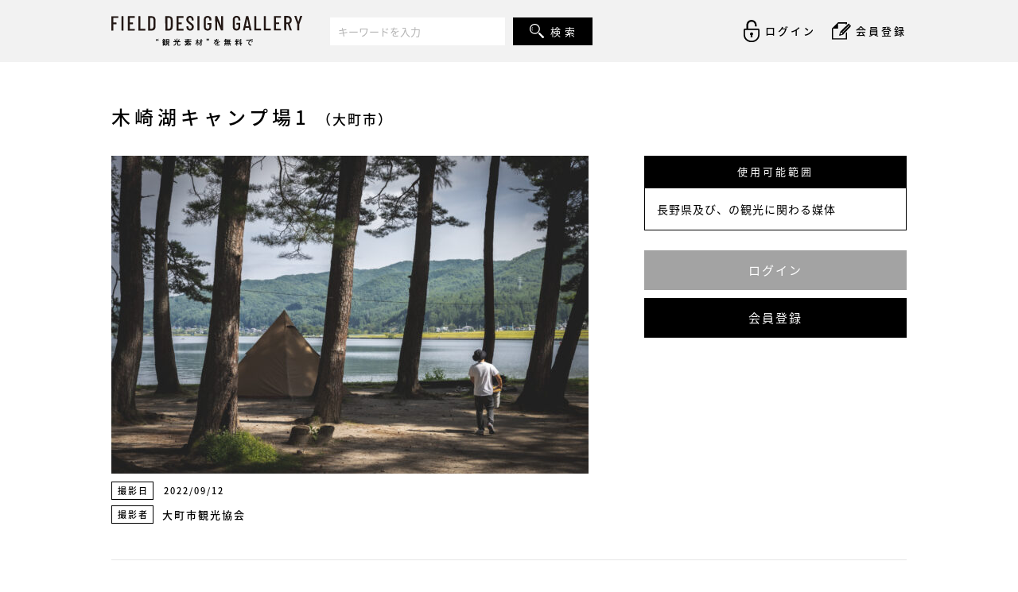

--- FILE ---
content_type: text/html; charset=UTF-8
request_url: https://gallery.field-design.jp/001-2/
body_size: 11237
content:
<!DOCTYPE html>
<html lang="ja">
<head>
<meta charset="utf-8">
<!--[if IE]> <meta http-equiv="X-UA-Compatible" content="IE=edge"> <![endif]-->
<meta name="viewport" content="width=device-width,initial-scale=1.0,minimum-scale=1.0">

<meta name="description" content="長野県を中心に観光PRを目的とした利用であれば、用途を問わず無料で利用できる写真・画像の素材ダウンロードサイト「FIELD DESIGN GALLERY」です。ロイヤリティフリーだから何度でもご利用いただけます。">
<!-- icons -->
<link rel="shortcut icon" href="/assets/img/icon/favicon.ico">
<link rel="apple-touch-icon" href="/assets/img/icon/apple-touch-icon.png">
<!-- Google Font -->
<link href="https://fonts.googleapis.com/css?family=Barlow+Condensed" rel="stylesheet">
<!-- Stylesheet -->
<link rel="stylesheet" href="https://cdnjs.cloudflare.com/ajax/libs/normalize/5.0.0/normalize.min.css">
<link rel="stylesheet" href="/assets/css/style.css">
<!-- Modernizr -->
<script src="https://cdnjs.cloudflare.com/ajax/libs/modernizr/2.8.3/modernizr.min.js"></script>
<!--- jQuery -->
<script src="https://code.jquery.com/jquery-3.2.1.min.js"></script>
<script src="https://code.jquery.com/jquery-migrate-3.0.1.min.js"></script>


		<!-- All in One SEO 4.5.9.2 - aioseo.com -->
		<title>木崎湖キャンプ場1 | FIELD DESIGN GALLERY</title>
		<meta name="description" content="木崎湖キャンプ場1" />
		<meta name="robots" content="max-image-preview:large" />
		<link rel="canonical" href="https://gallery.field-design.jp/001-2/" />
		<meta name="generator" content="All in One SEO (AIOSEO) 4.5.9.2" />
		<meta property="og:locale" content="ja_JP" />
		<meta property="og:site_name" content="FIELD DESIGN GALLERY | 長野県を中心に観光PRを目的とした利用であれば、用途を問わず無料で利用できる写真・画像の素材ダウンロードサイト「FIELD DESIGN GALLERY」です。ロイヤリティフリーだから何度でもご利用いただけます。" />
		<meta property="og:type" content="article" />
		<meta property="og:title" content="木崎湖キャンプ場1 | FIELD DESIGN GALLERY" />
		<meta property="og:description" content="木崎湖キャンプ場1" />
		<meta property="og:url" content="https://gallery.field-design.jp/001-2/" />
		<meta property="article:published_time" content="2022-11-17T08:19:51+00:00" />
		<meta property="article:modified_time" content="2022-12-06T08:41:44+00:00" />
		<meta name="twitter:card" content="summary_large_image" />
		<meta name="twitter:title" content="木崎湖キャンプ場1 | FIELD DESIGN GALLERY" />
		<meta name="twitter:description" content="木崎湖キャンプ場1" />
		<meta name="google" content="nositelinkssearchbox" />
		<script type="application/ld+json" class="aioseo-schema">
			{"@context":"https:\/\/schema.org","@graph":[{"@type":"BreadcrumbList","@id":"https:\/\/gallery.field-design.jp\/001-2\/#breadcrumblist","itemListElement":[{"@type":"ListItem","@id":"https:\/\/gallery.field-design.jp\/#listItem","position":1,"name":"\u5bb6","item":"https:\/\/gallery.field-design.jp\/","nextItem":"https:\/\/gallery.field-design.jp\/001-2\/#listItem"},{"@type":"ListItem","@id":"https:\/\/gallery.field-design.jp\/001-2\/#listItem","position":2,"name":"\u6728\u5d0e\u6e56\u30ad\u30e3\u30f3\u30d7\u58341","previousItem":"https:\/\/gallery.field-design.jp\/#listItem"}]},{"@type":"ItemPage","@id":"https:\/\/gallery.field-design.jp\/001-2\/#itempage","url":"https:\/\/gallery.field-design.jp\/001-2\/","name":"\u6728\u5d0e\u6e56\u30ad\u30e3\u30f3\u30d7\u58341 | FIELD DESIGN GALLERY","description":"\u6728\u5d0e\u6e56\u30ad\u30e3\u30f3\u30d7\u58341","inLanguage":"ja","isPartOf":{"@id":"https:\/\/gallery.field-design.jp\/#website"},"breadcrumb":{"@id":"https:\/\/gallery.field-design.jp\/001-2\/#breadcrumblist"},"author":{"@id":"https:\/\/gallery.field-design.jp\/author\/omachi_test\/#author"},"creator":{"@id":"https:\/\/gallery.field-design.jp\/author\/omachi_test\/#author"},"datePublished":"2022-11-17T17:19:51+09:00","dateModified":"2022-12-06T17:41:44+09:00"},{"@type":"Organization","@id":"https:\/\/gallery.field-design.jp\/#organization","name":"FIELD DESIGN GALLERY","url":"https:\/\/gallery.field-design.jp\/"},{"@type":"Person","@id":"https:\/\/gallery.field-design.jp\/author\/omachi_test\/#author","url":"https:\/\/gallery.field-design.jp\/author\/omachi_test\/","name":"omachi_test","image":{"@type":"ImageObject","@id":"https:\/\/gallery.field-design.jp\/001-2\/#authorImage","url":"https:\/\/gallery.field-design.jp\/wp-content\/plugins\/ultimate-member\/assets\/img\/default_avatar.jpg","width":96,"height":96,"caption":"omachi_test"}},{"@type":"WebSite","@id":"https:\/\/gallery.field-design.jp\/#website","url":"https:\/\/gallery.field-design.jp\/","name":"FIELD DESIGN GALLERY","description":"\u9577\u91ce\u770c\u3092\u4e2d\u5fc3\u306b\u89b3\u5149PR\u3092\u76ee\u7684\u3068\u3057\u305f\u5229\u7528\u3067\u3042\u308c\u3070\u3001\u7528\u9014\u3092\u554f\u308f\u305a\u7121\u6599\u3067\u5229\u7528\u3067\u304d\u308b\u5199\u771f\u30fb\u753b\u50cf\u306e\u7d20\u6750\u30c0\u30a6\u30f3\u30ed\u30fc\u30c9\u30b5\u30a4\u30c8\u300cFIELD DESIGN GALLERY\u300d\u3067\u3059\u3002\u30ed\u30a4\u30e4\u30ea\u30c6\u30a3\u30d5\u30ea\u30fc\u3060\u304b\u3089\u4f55\u5ea6\u3067\u3082\u3054\u5229\u7528\u3044\u305f\u3060\u3051\u307e\u3059\u3002","inLanguage":"ja","publisher":{"@id":"https:\/\/gallery.field-design.jp\/#organization"}}]}
		</script>
		<!-- All in One SEO -->

<script type="text/javascript">
/* <![CDATA[ */
window._wpemojiSettings = {"baseUrl":"https:\/\/s.w.org\/images\/core\/emoji\/14.0.0\/72x72\/","ext":".png","svgUrl":"https:\/\/s.w.org\/images\/core\/emoji\/14.0.0\/svg\/","svgExt":".svg","source":{"concatemoji":"https:\/\/gallery.field-design.jp\/wp-includes\/js\/wp-emoji-release.min.js?ver=6.4.7"}};
/*! This file is auto-generated */
!function(i,n){var o,s,e;function c(e){try{var t={supportTests:e,timestamp:(new Date).valueOf()};sessionStorage.setItem(o,JSON.stringify(t))}catch(e){}}function p(e,t,n){e.clearRect(0,0,e.canvas.width,e.canvas.height),e.fillText(t,0,0);var t=new Uint32Array(e.getImageData(0,0,e.canvas.width,e.canvas.height).data),r=(e.clearRect(0,0,e.canvas.width,e.canvas.height),e.fillText(n,0,0),new Uint32Array(e.getImageData(0,0,e.canvas.width,e.canvas.height).data));return t.every(function(e,t){return e===r[t]})}function u(e,t,n){switch(t){case"flag":return n(e,"\ud83c\udff3\ufe0f\u200d\u26a7\ufe0f","\ud83c\udff3\ufe0f\u200b\u26a7\ufe0f")?!1:!n(e,"\ud83c\uddfa\ud83c\uddf3","\ud83c\uddfa\u200b\ud83c\uddf3")&&!n(e,"\ud83c\udff4\udb40\udc67\udb40\udc62\udb40\udc65\udb40\udc6e\udb40\udc67\udb40\udc7f","\ud83c\udff4\u200b\udb40\udc67\u200b\udb40\udc62\u200b\udb40\udc65\u200b\udb40\udc6e\u200b\udb40\udc67\u200b\udb40\udc7f");case"emoji":return!n(e,"\ud83e\udef1\ud83c\udffb\u200d\ud83e\udef2\ud83c\udfff","\ud83e\udef1\ud83c\udffb\u200b\ud83e\udef2\ud83c\udfff")}return!1}function f(e,t,n){var r="undefined"!=typeof WorkerGlobalScope&&self instanceof WorkerGlobalScope?new OffscreenCanvas(300,150):i.createElement("canvas"),a=r.getContext("2d",{willReadFrequently:!0}),o=(a.textBaseline="top",a.font="600 32px Arial",{});return e.forEach(function(e){o[e]=t(a,e,n)}),o}function t(e){var t=i.createElement("script");t.src=e,t.defer=!0,i.head.appendChild(t)}"undefined"!=typeof Promise&&(o="wpEmojiSettingsSupports",s=["flag","emoji"],n.supports={everything:!0,everythingExceptFlag:!0},e=new Promise(function(e){i.addEventListener("DOMContentLoaded",e,{once:!0})}),new Promise(function(t){var n=function(){try{var e=JSON.parse(sessionStorage.getItem(o));if("object"==typeof e&&"number"==typeof e.timestamp&&(new Date).valueOf()<e.timestamp+604800&&"object"==typeof e.supportTests)return e.supportTests}catch(e){}return null}();if(!n){if("undefined"!=typeof Worker&&"undefined"!=typeof OffscreenCanvas&&"undefined"!=typeof URL&&URL.createObjectURL&&"undefined"!=typeof Blob)try{var e="postMessage("+f.toString()+"("+[JSON.stringify(s),u.toString(),p.toString()].join(",")+"));",r=new Blob([e],{type:"text/javascript"}),a=new Worker(URL.createObjectURL(r),{name:"wpTestEmojiSupports"});return void(a.onmessage=function(e){c(n=e.data),a.terminate(),t(n)})}catch(e){}c(n=f(s,u,p))}t(n)}).then(function(e){for(var t in e)n.supports[t]=e[t],n.supports.everything=n.supports.everything&&n.supports[t],"flag"!==t&&(n.supports.everythingExceptFlag=n.supports.everythingExceptFlag&&n.supports[t]);n.supports.everythingExceptFlag=n.supports.everythingExceptFlag&&!n.supports.flag,n.DOMReady=!1,n.readyCallback=function(){n.DOMReady=!0}}).then(function(){return e}).then(function(){var e;n.supports.everything||(n.readyCallback(),(e=n.source||{}).concatemoji?t(e.concatemoji):e.wpemoji&&e.twemoji&&(t(e.twemoji),t(e.wpemoji)))}))}((window,document),window._wpemojiSettings);
/* ]]> */
</script>
<style id='wp-emoji-styles-inline-css' type='text/css'>

	img.wp-smiley, img.emoji {
		display: inline !important;
		border: none !important;
		box-shadow: none !important;
		height: 1em !important;
		width: 1em !important;
		margin: 0 0.07em !important;
		vertical-align: -0.1em !important;
		background: none !important;
		padding: 0 !important;
	}
</style>
<link rel='stylesheet' id='wp-block-library-css' href='https://gallery.field-design.jp/wp-includes/css/dist/block-library/style.min.css?ver=6.4.7' type='text/css' media='all' />
<style id='classic-theme-styles-inline-css' type='text/css'>
/*! This file is auto-generated */
.wp-block-button__link{color:#fff;background-color:#32373c;border-radius:9999px;box-shadow:none;text-decoration:none;padding:calc(.667em + 2px) calc(1.333em + 2px);font-size:1.125em}.wp-block-file__button{background:#32373c;color:#fff;text-decoration:none}
</style>
<style id='global-styles-inline-css' type='text/css'>
body{--wp--preset--color--black: #000000;--wp--preset--color--cyan-bluish-gray: #abb8c3;--wp--preset--color--white: #ffffff;--wp--preset--color--pale-pink: #f78da7;--wp--preset--color--vivid-red: #cf2e2e;--wp--preset--color--luminous-vivid-orange: #ff6900;--wp--preset--color--luminous-vivid-amber: #fcb900;--wp--preset--color--light-green-cyan: #7bdcb5;--wp--preset--color--vivid-green-cyan: #00d084;--wp--preset--color--pale-cyan-blue: #8ed1fc;--wp--preset--color--vivid-cyan-blue: #0693e3;--wp--preset--color--vivid-purple: #9b51e0;--wp--preset--gradient--vivid-cyan-blue-to-vivid-purple: linear-gradient(135deg,rgba(6,147,227,1) 0%,rgb(155,81,224) 100%);--wp--preset--gradient--light-green-cyan-to-vivid-green-cyan: linear-gradient(135deg,rgb(122,220,180) 0%,rgb(0,208,130) 100%);--wp--preset--gradient--luminous-vivid-amber-to-luminous-vivid-orange: linear-gradient(135deg,rgba(252,185,0,1) 0%,rgba(255,105,0,1) 100%);--wp--preset--gradient--luminous-vivid-orange-to-vivid-red: linear-gradient(135deg,rgba(255,105,0,1) 0%,rgb(207,46,46) 100%);--wp--preset--gradient--very-light-gray-to-cyan-bluish-gray: linear-gradient(135deg,rgb(238,238,238) 0%,rgb(169,184,195) 100%);--wp--preset--gradient--cool-to-warm-spectrum: linear-gradient(135deg,rgb(74,234,220) 0%,rgb(151,120,209) 20%,rgb(207,42,186) 40%,rgb(238,44,130) 60%,rgb(251,105,98) 80%,rgb(254,248,76) 100%);--wp--preset--gradient--blush-light-purple: linear-gradient(135deg,rgb(255,206,236) 0%,rgb(152,150,240) 100%);--wp--preset--gradient--blush-bordeaux: linear-gradient(135deg,rgb(254,205,165) 0%,rgb(254,45,45) 50%,rgb(107,0,62) 100%);--wp--preset--gradient--luminous-dusk: linear-gradient(135deg,rgb(255,203,112) 0%,rgb(199,81,192) 50%,rgb(65,88,208) 100%);--wp--preset--gradient--pale-ocean: linear-gradient(135deg,rgb(255,245,203) 0%,rgb(182,227,212) 50%,rgb(51,167,181) 100%);--wp--preset--gradient--electric-grass: linear-gradient(135deg,rgb(202,248,128) 0%,rgb(113,206,126) 100%);--wp--preset--gradient--midnight: linear-gradient(135deg,rgb(2,3,129) 0%,rgb(40,116,252) 100%);--wp--preset--font-size--small: 13px;--wp--preset--font-size--medium: 20px;--wp--preset--font-size--large: 36px;--wp--preset--font-size--x-large: 42px;--wp--preset--spacing--20: 0.44rem;--wp--preset--spacing--30: 0.67rem;--wp--preset--spacing--40: 1rem;--wp--preset--spacing--50: 1.5rem;--wp--preset--spacing--60: 2.25rem;--wp--preset--spacing--70: 3.38rem;--wp--preset--spacing--80: 5.06rem;--wp--preset--shadow--natural: 6px 6px 9px rgba(0, 0, 0, 0.2);--wp--preset--shadow--deep: 12px 12px 50px rgba(0, 0, 0, 0.4);--wp--preset--shadow--sharp: 6px 6px 0px rgba(0, 0, 0, 0.2);--wp--preset--shadow--outlined: 6px 6px 0px -3px rgba(255, 255, 255, 1), 6px 6px rgba(0, 0, 0, 1);--wp--preset--shadow--crisp: 6px 6px 0px rgba(0, 0, 0, 1);}:where(.is-layout-flex){gap: 0.5em;}:where(.is-layout-grid){gap: 0.5em;}body .is-layout-flow > .alignleft{float: left;margin-inline-start: 0;margin-inline-end: 2em;}body .is-layout-flow > .alignright{float: right;margin-inline-start: 2em;margin-inline-end: 0;}body .is-layout-flow > .aligncenter{margin-left: auto !important;margin-right: auto !important;}body .is-layout-constrained > .alignleft{float: left;margin-inline-start: 0;margin-inline-end: 2em;}body .is-layout-constrained > .alignright{float: right;margin-inline-start: 2em;margin-inline-end: 0;}body .is-layout-constrained > .aligncenter{margin-left: auto !important;margin-right: auto !important;}body .is-layout-constrained > :where(:not(.alignleft):not(.alignright):not(.alignfull)){max-width: var(--wp--style--global--content-size);margin-left: auto !important;margin-right: auto !important;}body .is-layout-constrained > .alignwide{max-width: var(--wp--style--global--wide-size);}body .is-layout-flex{display: flex;}body .is-layout-flex{flex-wrap: wrap;align-items: center;}body .is-layout-flex > *{margin: 0;}body .is-layout-grid{display: grid;}body .is-layout-grid > *{margin: 0;}:where(.wp-block-columns.is-layout-flex){gap: 2em;}:where(.wp-block-columns.is-layout-grid){gap: 2em;}:where(.wp-block-post-template.is-layout-flex){gap: 1.25em;}:where(.wp-block-post-template.is-layout-grid){gap: 1.25em;}.has-black-color{color: var(--wp--preset--color--black) !important;}.has-cyan-bluish-gray-color{color: var(--wp--preset--color--cyan-bluish-gray) !important;}.has-white-color{color: var(--wp--preset--color--white) !important;}.has-pale-pink-color{color: var(--wp--preset--color--pale-pink) !important;}.has-vivid-red-color{color: var(--wp--preset--color--vivid-red) !important;}.has-luminous-vivid-orange-color{color: var(--wp--preset--color--luminous-vivid-orange) !important;}.has-luminous-vivid-amber-color{color: var(--wp--preset--color--luminous-vivid-amber) !important;}.has-light-green-cyan-color{color: var(--wp--preset--color--light-green-cyan) !important;}.has-vivid-green-cyan-color{color: var(--wp--preset--color--vivid-green-cyan) !important;}.has-pale-cyan-blue-color{color: var(--wp--preset--color--pale-cyan-blue) !important;}.has-vivid-cyan-blue-color{color: var(--wp--preset--color--vivid-cyan-blue) !important;}.has-vivid-purple-color{color: var(--wp--preset--color--vivid-purple) !important;}.has-black-background-color{background-color: var(--wp--preset--color--black) !important;}.has-cyan-bluish-gray-background-color{background-color: var(--wp--preset--color--cyan-bluish-gray) !important;}.has-white-background-color{background-color: var(--wp--preset--color--white) !important;}.has-pale-pink-background-color{background-color: var(--wp--preset--color--pale-pink) !important;}.has-vivid-red-background-color{background-color: var(--wp--preset--color--vivid-red) !important;}.has-luminous-vivid-orange-background-color{background-color: var(--wp--preset--color--luminous-vivid-orange) !important;}.has-luminous-vivid-amber-background-color{background-color: var(--wp--preset--color--luminous-vivid-amber) !important;}.has-light-green-cyan-background-color{background-color: var(--wp--preset--color--light-green-cyan) !important;}.has-vivid-green-cyan-background-color{background-color: var(--wp--preset--color--vivid-green-cyan) !important;}.has-pale-cyan-blue-background-color{background-color: var(--wp--preset--color--pale-cyan-blue) !important;}.has-vivid-cyan-blue-background-color{background-color: var(--wp--preset--color--vivid-cyan-blue) !important;}.has-vivid-purple-background-color{background-color: var(--wp--preset--color--vivid-purple) !important;}.has-black-border-color{border-color: var(--wp--preset--color--black) !important;}.has-cyan-bluish-gray-border-color{border-color: var(--wp--preset--color--cyan-bluish-gray) !important;}.has-white-border-color{border-color: var(--wp--preset--color--white) !important;}.has-pale-pink-border-color{border-color: var(--wp--preset--color--pale-pink) !important;}.has-vivid-red-border-color{border-color: var(--wp--preset--color--vivid-red) !important;}.has-luminous-vivid-orange-border-color{border-color: var(--wp--preset--color--luminous-vivid-orange) !important;}.has-luminous-vivid-amber-border-color{border-color: var(--wp--preset--color--luminous-vivid-amber) !important;}.has-light-green-cyan-border-color{border-color: var(--wp--preset--color--light-green-cyan) !important;}.has-vivid-green-cyan-border-color{border-color: var(--wp--preset--color--vivid-green-cyan) !important;}.has-pale-cyan-blue-border-color{border-color: var(--wp--preset--color--pale-cyan-blue) !important;}.has-vivid-cyan-blue-border-color{border-color: var(--wp--preset--color--vivid-cyan-blue) !important;}.has-vivid-purple-border-color{border-color: var(--wp--preset--color--vivid-purple) !important;}.has-vivid-cyan-blue-to-vivid-purple-gradient-background{background: var(--wp--preset--gradient--vivid-cyan-blue-to-vivid-purple) !important;}.has-light-green-cyan-to-vivid-green-cyan-gradient-background{background: var(--wp--preset--gradient--light-green-cyan-to-vivid-green-cyan) !important;}.has-luminous-vivid-amber-to-luminous-vivid-orange-gradient-background{background: var(--wp--preset--gradient--luminous-vivid-amber-to-luminous-vivid-orange) !important;}.has-luminous-vivid-orange-to-vivid-red-gradient-background{background: var(--wp--preset--gradient--luminous-vivid-orange-to-vivid-red) !important;}.has-very-light-gray-to-cyan-bluish-gray-gradient-background{background: var(--wp--preset--gradient--very-light-gray-to-cyan-bluish-gray) !important;}.has-cool-to-warm-spectrum-gradient-background{background: var(--wp--preset--gradient--cool-to-warm-spectrum) !important;}.has-blush-light-purple-gradient-background{background: var(--wp--preset--gradient--blush-light-purple) !important;}.has-blush-bordeaux-gradient-background{background: var(--wp--preset--gradient--blush-bordeaux) !important;}.has-luminous-dusk-gradient-background{background: var(--wp--preset--gradient--luminous-dusk) !important;}.has-pale-ocean-gradient-background{background: var(--wp--preset--gradient--pale-ocean) !important;}.has-electric-grass-gradient-background{background: var(--wp--preset--gradient--electric-grass) !important;}.has-midnight-gradient-background{background: var(--wp--preset--gradient--midnight) !important;}.has-small-font-size{font-size: var(--wp--preset--font-size--small) !important;}.has-medium-font-size{font-size: var(--wp--preset--font-size--medium) !important;}.has-large-font-size{font-size: var(--wp--preset--font-size--large) !important;}.has-x-large-font-size{font-size: var(--wp--preset--font-size--x-large) !important;}
.wp-block-navigation a:where(:not(.wp-element-button)){color: inherit;}
:where(.wp-block-post-template.is-layout-flex){gap: 1.25em;}:where(.wp-block-post-template.is-layout-grid){gap: 1.25em;}
:where(.wp-block-columns.is-layout-flex){gap: 2em;}:where(.wp-block-columns.is-layout-grid){gap: 2em;}
.wp-block-pullquote{font-size: 1.5em;line-height: 1.6;}
</style>
<link rel='stylesheet' id='um_modal-css' href='https://gallery.field-design.jp/wp-content/plugins/ultimate-member/assets/css/um-modal.min.css?ver=2.8.4' type='text/css' media='all' />
<link rel='stylesheet' id='um_ui-css' href='https://gallery.field-design.jp/wp-content/plugins/ultimate-member/assets/libs/jquery-ui/jquery-ui.min.css?ver=1.13.2' type='text/css' media='all' />
<link rel='stylesheet' id='um_tipsy-css' href='https://gallery.field-design.jp/wp-content/plugins/ultimate-member/assets/libs/tipsy/tipsy.min.css?ver=1.0.0a' type='text/css' media='all' />
<link rel='stylesheet' id='um_raty-css' href='https://gallery.field-design.jp/wp-content/plugins/ultimate-member/assets/libs/raty/um-raty.min.css?ver=2.6.0' type='text/css' media='all' />
<link rel='stylesheet' id='um_fonticons_ii-css' href='https://gallery.field-design.jp/wp-content/plugins/ultimate-member/assets/libs/legacy/fonticons/fonticons-ii.min.css?ver=2.8.4' type='text/css' media='all' />
<link rel='stylesheet' id='um_fonticons_fa-css' href='https://gallery.field-design.jp/wp-content/plugins/ultimate-member/assets/libs/legacy/fonticons/fonticons-fa.min.css?ver=2.8.4' type='text/css' media='all' />
<link rel='stylesheet' id='select2-css' href='https://gallery.field-design.jp/wp-content/plugins/ultimate-member/assets/libs/select2/select2.min.css?ver=4.0.13' type='text/css' media='all' />
<link rel='stylesheet' id='um_fileupload-css' href='https://gallery.field-design.jp/wp-content/plugins/ultimate-member/assets/css/um-fileupload.min.css?ver=2.8.4' type='text/css' media='all' />
<link rel='stylesheet' id='um_datetime-css' href='https://gallery.field-design.jp/wp-content/plugins/ultimate-member/assets/libs/pickadate/default.min.css?ver=3.6.2' type='text/css' media='all' />
<link rel='stylesheet' id='um_datetime_date-css' href='https://gallery.field-design.jp/wp-content/plugins/ultimate-member/assets/libs/pickadate/default.date.min.css?ver=3.6.2' type='text/css' media='all' />
<link rel='stylesheet' id='um_datetime_time-css' href='https://gallery.field-design.jp/wp-content/plugins/ultimate-member/assets/libs/pickadate/default.time.min.css?ver=3.6.2' type='text/css' media='all' />
<link rel='stylesheet' id='um_common-css' href='https://gallery.field-design.jp/wp-content/plugins/ultimate-member/assets/css/common.min.css?ver=2.8.4' type='text/css' media='all' />
<link rel='stylesheet' id='um_responsive-css' href='https://gallery.field-design.jp/wp-content/plugins/ultimate-member/assets/css/um-responsive.min.css?ver=2.8.4' type='text/css' media='all' />
<link rel='stylesheet' id='um_styles-css' href='https://gallery.field-design.jp/wp-content/plugins/ultimate-member/assets/css/um-styles.min.css?ver=2.8.4' type='text/css' media='all' />
<link rel='stylesheet' id='um_crop-css' href='https://gallery.field-design.jp/wp-content/plugins/ultimate-member/assets/libs/cropper/cropper.min.css?ver=1.6.1' type='text/css' media='all' />
<link rel='stylesheet' id='um_profile-css' href='https://gallery.field-design.jp/wp-content/plugins/ultimate-member/assets/css/um-profile.min.css?ver=2.8.4' type='text/css' media='all' />
<link rel='stylesheet' id='um_account-css' href='https://gallery.field-design.jp/wp-content/plugins/ultimate-member/assets/css/um-account.min.css?ver=2.8.4' type='text/css' media='all' />
<link rel='stylesheet' id='um_misc-css' href='https://gallery.field-design.jp/wp-content/plugins/ultimate-member/assets/css/um-misc.min.css?ver=2.8.4' type='text/css' media='all' />
<link rel='stylesheet' id='um_default_css-css' href='https://gallery.field-design.jp/wp-content/plugins/ultimate-member/assets/css/um-old-default.min.css?ver=2.8.4' type='text/css' media='all' />
<script type="text/javascript" src="https://gallery.field-design.jp/wp-includes/js/jquery/jquery.min.js?ver=3.7.1" id="jquery-core-js"></script>
<script type="text/javascript" src="https://gallery.field-design.jp/wp-includes/js/jquery/jquery-migrate.min.js?ver=3.4.1" id="jquery-migrate-js"></script>
<script type="text/javascript" src="https://gallery.field-design.jp/wp-content/plugins/ultimate-member/assets/js/um-gdpr.min.js?ver=2.8.4" id="um-gdpr-js"></script>
<link rel="https://api.w.org/" href="https://gallery.field-design.jp/wp-json/" /><link rel="alternate" type="application/json" href="https://gallery.field-design.jp/wp-json/wp/v2/media/1665" /><link rel="EditURI" type="application/rsd+xml" title="RSD" href="https://gallery.field-design.jp/xmlrpc.php?rsd" />
<meta name="generator" content="WordPress 6.4.7" />
<link rel='shortlink' href='https://gallery.field-design.jp/?p=1665' />
<link rel="alternate" type="application/json+oembed" href="https://gallery.field-design.jp/wp-json/oembed/1.0/embed?url=https%3A%2F%2Fgallery.field-design.jp%2F001-2%2F" />
<link rel="alternate" type="text/xml+oembed" href="https://gallery.field-design.jp/wp-json/oembed/1.0/embed?url=https%3A%2F%2Fgallery.field-design.jp%2F001-2%2F&#038;format=xml" />
		<style type="text/css">
			.um_request_name {
				display: none !important;
			}
		</style>
			<script>
			document.documentElement.className = document.documentElement.className.replace( 'no-js', 'js' );
		</script>
				<style>
			.no-js img.lazyload { display: none; }
			figure.wp-block-image img.lazyloading { min-width: 150px; }
							.lazyload, .lazyloading { opacity: 0; }
				.lazyloaded {
					opacity: 1;
					transition: opacity 400ms;
					transition-delay: 0ms;
				}
					</style>
		</head>
<body class="page" id="top">
<!-- Google Tag Manager -->
<script>(function(w,d,s,l,i){w[l]=w[l]||[];w[l].push({'gtm.start':
new Date().getTime(),event:'gtm.js'});var f=d.getElementsByTagName(s)[0],
j=d.createElement(s),dl=l!='dataLayer'?'&l='+l:'';j.async=true;j.src=
'https://www.googletagmanager.com/gtm.js?id='+i+dl;f.parentNode.insertBefore(j,f);
})(window,document,'script','dataLayer','GTM-PCX8VBG');</script>
<!-- End Google Tag Manager -->
<!-- Google Tag Manager (noscript) -->
<noscript><iframe 
height="0" width="0" style="display:none;visibility:hidden" data-src="https://www.googletagmanager.com/ns.html?id=GTM-PCX8VBG" class="lazyload" src="[data-uri]"></iframe></noscript>
<!-- End Google Tag Manager (noscript) -->
<!-- <script>jQuery(window).load(function(){ jQuery("[data-loading]").fadeOut(2000); });</script>
<div data-loading></div> -->
<!-- START global-header -->
<header class="global-header">
    <div data-lg>
        <div class="logo">
            <a href="/"><img  alt="FIELD DESIGN GALLERY 長野の観光素材を無料で" data-src="/assets/img/common/logo_header.svg" class="lazyload" src="[data-uri]"><noscript><img src="/assets/img/common/logo_header.svg" alt="FIELD DESIGN GALLERY 長野の観光素材を無料で"></noscript></a>
        </div>
        <form role="search" method="get" id="searchform" action="/">
            <div class="keyword">
                <div class="wrap">
                    <input type="text" value="" name="s" id="s" placeholder="キーワードを入力" />
            		<button type="submit" id="keywordsubmit" class="keyword-btn" /><span>検 索</span></button>
                </div>
            </div>
        </form>
        <nav class="pc-nav">
	                    <ul>
                <li><a class="login" href="#login"><img  alt="FIELD DESIGN GALLERY ログイン" data-src="/assets/img/common/icon_login.svg" class="lazyload" src="[data-uri]"><noscript><img src="/assets/img/common/icon_login.svg" alt="FIELD DESIGN GALLERY ログイン"></noscript><span>ログイン</span></a></li>
                <li><a href="/register"><img  alt="FIELD DESIGN GALLERY 会員登録" data-src="/assets/img/common/icon_entry.svg" class="lazyload" src="[data-uri]"><noscript><img src="/assets/img/common/icon_entry.svg" alt="FIELD DESIGN GALLERY 会員登録"></noscript><span>会員登録</span></a></li>
            </ul>
			        </nav>
        <!-- START sp-nav -->
<div class="sp-nav">
    <div class="button_container" id="toggle">
        <span class="top"></span>
        <span class="middle"></span>
        <span class="bottom"></span>
    </div>
    <div class="overlay" id="overlay">
        <nav class="overlay-menu">
            <ul>
                <li ><a href="/">Home</a></li>
                <li><a class="login" href="#login">ログイン</a></li>
                <li><a href="/register">会員登録</a></li>
                <li><a href="/contact">お問い合わせ</a></li>
                <li><a href="https://www.instagram.com/nagano_trip_gallery/" target="_blank">Instaglam</a></li>
            </ul>
        </nav>
    </div>
    <i class="fa fa-search header-sp-search"></i>
</div>
<!-- END sp-nav -->
    </div>
</header>
<div class="sp-search">
    <form role="search" method="get" id="searchform" action="/">
        <div class="wrap">
            <input type="text" value="" name="s" id="s" placeholder="キーワードを入力" />
            <button type="submit" id="keywordsubmit" class="keyword-btn" /><span>検 索</span></button>
        </div>
    </form>
</div>
<!-- START modal -->
<div id="login">
    <p class="ttl">ログイン</p>
    <form class="login-form" action="https://gallery.field-design.jp/wp-login.php?redirect_to=/001-2/" method="post">
        <p><input type="text" name="log" data-autofocus="" required placeholder="メールアドレス" id="login_username" value=""></p>
        <p><input type="password" name="pwd" required placeholder="パスワード" id="login_password" value=""></p>
        <input type="hidden" name="next" value="">
        <div><input type="submit" value="ログイン"></div>
    </form>
    <div class="um-col-alt-b">
		<a href="https://gallery.field-design.jp/password-reset/" class="um-link-alt">パスワードをお忘れですか ?</a>
	</div>
</div>
<div id="entry">
    <p class="ttl ttl-entry">会員登録</p>
    <form class="entry-form" action="" method="post">
        <p>
            <span>会社名または屋号</span>
            <input type="text" name="company" data-autofocus="" required id="id_company">
        </p>
        <p>
            <span>氏名</span>
            <input type="text" name="name" data-autofocus="" required id="id_name">
        </p>
        <p>
            <span>住所</span>
            <input type="text" name="address" data-autofocus="" required id="id_address">
        </p>
        <p>
            <span>電話番号</span>
            <input type="tel" name="tel" data-autofocus="" required id="id_tel">
        </p>
        <p>
            <span>メールアドレス</span>
            <input type="email" name="mail" data-autofocus="" required id="id_mail">
        </p>
        <!-- <p>
            <span>使用目的</span>
            <textarea name="purpose" rows="4" required id="id_purpose"></textarea>
        </p> -->
        <div class="caution">
            <p>この登録を完了すると、<a href="#">利用規約</a>と<a href="#">プライバシーポリシー</a>に同意されたことになります。</p>
        </div>
        <div><input type="submit" value="登 録"></div>
    </form>
</div>
<!-- END modal -->
<!-- END global-header -->

<!-- START main -->
<div class="main">
<div class="cd-section cd-selected">


<article>
    <div data-lg>
        <h2>木崎湖キャンプ場1<span>（大町市）</span></h2>
        <section class="container">
            <div class="content">
	                            <div class="image" style="background-image: url(https://s3.ap-northeast-1.amazonaws.com/gallery.field-design.jp/wp-content/uploads/2022/11/17171953/001-600x400.jpg);">
                </div>
                                <div class="remarks">
                    	                                    <div class="date">
                        <p><span class="frame">撮影日</span><span>2022/09/12</span></p>
                    </div>
                    
                                        <div class="photographer">
                        <p>
	                        <span class="frame">撮影者</span><span>大町市観光協会</span>
	                        	                    </p>
                    </div>
                    
					                </div>
            </div>
            <aside>
                <div class="usage-range">
                    <h3>使用可能範囲</h3>
		            <p>長野県及び、の観光に関わる媒体</p>                </div>

                                <div class="non-login">
                    <a class="btn-login login" href="#login">ログイン</a>
                    <a class="btn-entry" href="/register/">会員登録</a>
                </div>
				            </aside>
        </section>
        <section class="relation">
            <h4>関連写真</h4>
			            <ul>
	                            <li><a style="background-image: url(https://s3.ap-northeast-1.amazonaws.com/gallery.field-design.jp/wp-content/uploads/2023/01/27155216/dc2059ec7dda3a6559d56feff594f676-600x400.jpg);" href="/%e8%8b%a5%e4%b8%80%e7%8e%8b%e5%ad%90%e7%a5%9e%e7%a4%be-087"></a></li>
                                <li><a style="background-image: url(https://s3.ap-northeast-1.amazonaws.com/gallery.field-design.jp/wp-content/uploads/2022/12/23192632/6b38080b09ccfc31f4bfef0f5431b116-600x400.jpg);" href="/%e5%a4%a7%e9%bb%92%e5%a4%a9-008"></a></li>
                                <li><a style="background-image: url(https://s3.ap-northeast-1.amazonaws.com/gallery.field-design.jp/wp-content/uploads/2022/12/23114545/08e8fac1bc11b214d984eddc4e1e9a3b-600x400.jpg);" href="/%e7%a5%9e%e7%94%b0%e3%81%ae%e6%bb%9d-003"></a></li>
                                <li><a style="background-image: url(https://s3.ap-northeast-1.amazonaws.com/gallery.field-design.jp/wp-content/uploads/2023/01/17112551/a31311ffd8d3820f5ccbae5196e4b186-400x600.jpg);" href="/%e9%ab%98%e7%80%ac%e6%b8%93%e8%b0%b7-28"></a></li>
                                <li><a style="background-image: url(https://gallery.field-design.jp/wp-content/uploads/2018/05/180514_nobeyamastation_1-600x400.jpg);" href="/180514_nobeyamastation_1"></a></li>
                            </ul>
<!--
            <div class="more">
                <a href="#">さらに見る</a>
            </div>
-->
                    </section>
        <section class="keyword">
            <h4>関連キーワード</h4>
            <ul>
	                            <li><a href="/media_area/%e9%95%b7%e9%87%8e%e7%9c%8c/"><span>長野県</span></a></li>
                                <li><a href="/media_area/%e5%a4%a7%e7%94%ba%e5%b8%82/"><span>大町市</span></a></li>
                	                            <li><a href="/media_category/%e6%b9%96/"><span>湖</span></a></li>
                                <li><a href="/media_category/%e5%b1%b1/"><span>山</span></a></li>
                                <li><a href="/media_category/%e5%a4%8f/"><span>夏</span></a></li>
                                <li><a href="/media_category/%e7%a7%8b/"><span>秋</span></a></li>
                                <li><a href="/media_category/%e3%82%a2%e3%82%af%e3%83%86%e3%82%a3%e3%83%93%e3%83%86%e3%82%a3/"><span>アクティビティ</span></a></li>
                                <li><a href="/media_category/%e8%87%aa%e7%84%b6/"><span>自然</span></a></li>
                	                            <li><a href="/media_tag/%e3%82%ad%e3%83%a3%e3%83%b3%e3%83%97/"><span>キャンプ</span></a></li>
                                <li><a href="/media_tag/%e6%9c%a8%e5%b4%8e%e6%b9%96/"><span>木崎湖</span></a></li>
                            </ul>
        </section>
    </div>
</article>



</div><!-- END cd-section -->
</div>
<!-- END main -->

<div class="cd-overlay"><!-- shadow layer visible when navigation is visible --></div>

<div class="btn-request">
    <a href="/request" data-smooth><i class="fa fa-paper-plane" aria-hidden="true"></i> <span>写真・映像撮影に関するお問い合わせはお気軽に</span></a>
</div>

<!-- START footer -->
<div class="backtop"><a href="#">PAGE TOP</a></div>
<footer>
    <div data-lg>
        <div class="logo">
            <a href="/">
                <img  alt="FIELD DESIGN GALLERY 長野の観光素材を無料で" data-src="/assets/img/common/logo_footer.svg" class="lazyload" src="[data-uri]"><noscript><img src="/assets/img/common/logo_footer.svg" alt="FIELD DESIGN GALLERY 長野の観光素材を無料で"></noscript>
            </a>
        </div>
        <ul class="nav-footer">
            <li><a href="/contact">＞ お問い合わせ</a></li>
            <li><a href="https://field-design.jp/" target="_blank">＞ 運営会社</a></li>
            <li><a href="/terms">＞ ご利用規約</a></li>
            <li><a href="/privacy-policy">＞ プライバシーポリシー</a></li>
        </ul>
        <p class="copyright">Copyright(C) field design gallerry All rights reserved.</p>
    </div>
</footer>
<!-- END footer -->

<!-- WEB Fonts -->
<link href="https://fonts.googleapis.com/earlyaccess/notosansjapanese.css" data-webfonts />
<link href="https://fonts.googleapis.com/earlyaccess/sawarabimincho.css" data-webfonts />
<!-- icon Fonts -->
<link rel="stylesheet" href="https://maxcdn.bootstrapcdn.com/font-awesome/4.7.0/css/font-awesome.min.css">

<!-- Optional Stylesheets -->
<link rel="stylesheet" href="https://cdnjs.cloudflare.com/ajax/libs/animate.css/3.5.2/animate.min.css">
<!-- Common Script -->
<script src="https://cdnjs.cloudflare.com/ajax/libs/flexibility/1.0.6/flexibility.js"></script>
<script src="https://cdnjs.cloudflare.com/ajax/libs/jquery-smooth-scroll/2.0.0/jquery.smooth-scroll.min.js"></script>
<script src="https://cdnjs.cloudflare.com/ajax/libs/jquery.matchHeight/0.7.0/jquery.matchHeight-min.js"></script>
<script src="/assets/js/3d-bold-navigation.min.js"></script>
<link rel="stylesheet" href="/assets/css/3d-bold-navigation.css">
<script src="/assets/js/modaal.min.js"></script>
<script src="/assets/js/common.min.js"></script>

<!-- Google map javascript api v3 -->
<script src="//maps.googleapis.com/maps/api/js?key="></script>

<!-- Page Script -->
<script>
//ダウンロードボタン
(function($){
$(function() {
    $('#downloadButton a').on('click', function(e){
        var hrefPath = $(this).attr('href');
        var fileName = $(this).attr('href').replace(/\\/g,'/').replace( /.*\//, '' );
        $target = $(e.target);
        $target.attr({
            download: fileName,
            href: hrefPath
        });
    });
});
})(jQuery);
</script>

<!--<pre></pre>-->

<div id="um_upload_single" style="display:none"></div>

<div id="um_view_photo" style="display:none">

	<a href="javascript:void(0);" data-action="um_remove_modal" class="um-modal-close"
	   aria-label="写真モーダルを閉じる">
		<i class="um-faicon-times"></i>
	</a>

	<div class="um-modal-body photo">
		<div class="um-modal-photo"></div>
	</div>

</div>
<script type="text/javascript" src="https://gallery.field-design.jp/wp-content/plugins/wp-smushit/app/assets/js/smush-lazy-load.min.js?ver=3.15.5" id="smush-lazy-load-js"></script>
<script type="text/javascript" src="https://gallery.field-design.jp/wp-includes/js/underscore.min.js?ver=1.13.4" id="underscore-js"></script>
<script type="text/javascript" id="wp-util-js-extra">
/* <![CDATA[ */
var _wpUtilSettings = {"ajax":{"url":"\/wp-admin\/admin-ajax.php"}};
/* ]]> */
</script>
<script type="text/javascript" src="https://gallery.field-design.jp/wp-includes/js/wp-util.min.js?ver=6.4.7" id="wp-util-js"></script>
<script type="text/javascript" src="https://gallery.field-design.jp/wp-includes/js/dist/vendor/wp-polyfill-inert.min.js?ver=3.1.2" id="wp-polyfill-inert-js"></script>
<script type="text/javascript" src="https://gallery.field-design.jp/wp-includes/js/dist/vendor/regenerator-runtime.min.js?ver=0.14.0" id="regenerator-runtime-js"></script>
<script type="text/javascript" src="https://gallery.field-design.jp/wp-includes/js/dist/vendor/wp-polyfill.min.js?ver=3.15.0" id="wp-polyfill-js"></script>
<script type="text/javascript" src="https://gallery.field-design.jp/wp-includes/js/dist/hooks.min.js?ver=c6aec9a8d4e5a5d543a1" id="wp-hooks-js"></script>
<script type="text/javascript" src="https://gallery.field-design.jp/wp-includes/js/dist/i18n.min.js?ver=7701b0c3857f914212ef" id="wp-i18n-js"></script>
<script type="text/javascript" id="wp-i18n-js-after">
/* <![CDATA[ */
wp.i18n.setLocaleData( { 'text direction\u0004ltr': [ 'ltr' ] } );
/* ]]> */
</script>
<script type="text/javascript" src="https://gallery.field-design.jp/wp-content/plugins/ultimate-member/assets/libs/tipsy/tipsy.min.js?ver=1.0.0a" id="um_tipsy-js"></script>
<script type="text/javascript" src="https://gallery.field-design.jp/wp-content/plugins/ultimate-member/assets/libs/pickadate/picker.min.js?ver=3.6.2" id="um_datetime-js"></script>
<script type="text/javascript" src="https://gallery.field-design.jp/wp-content/plugins/ultimate-member/assets/libs/pickadate/picker.date.min.js?ver=3.6.2" id="um_datetime_date-js"></script>
<script type="text/javascript" src="https://gallery.field-design.jp/wp-content/plugins/ultimate-member/assets/libs/pickadate/picker.time.min.js?ver=3.6.2" id="um_datetime_time-js"></script>
<script type="text/javascript" src="https://gallery.field-design.jp/wp-content/plugins/ultimate-member/assets/libs/pickadate/translations/ja_JP.min.js?ver=3.6.2" id="um_datetime_locale-js"></script>
<script type="text/javascript" id="um_common-js-extra">
/* <![CDATA[ */
var um_common_variables = {"locale":"ja"};
var um_common_variables = {"locale":"ja"};
/* ]]> */
</script>
<script type="text/javascript" src="https://gallery.field-design.jp/wp-content/plugins/ultimate-member/assets/js/common.min.js?ver=2.8.4" id="um_common-js"></script>
<script type="text/javascript" src="https://gallery.field-design.jp/wp-content/plugins/ultimate-member/assets/libs/cropper/cropper.min.js?ver=1.6.1" id="um_crop-js"></script>
<script type="text/javascript" id="um_frontend_common-js-extra">
/* <![CDATA[ */
var um_frontend_common_variables = [];
/* ]]> */
</script>
<script type="text/javascript" src="https://gallery.field-design.jp/wp-content/plugins/ultimate-member/assets/js/common-frontend.min.js?ver=2.8.4" id="um_frontend_common-js"></script>
<script type="text/javascript" src="https://gallery.field-design.jp/wp-content/plugins/ultimate-member/assets/js/um-modal.min.js?ver=2.8.4" id="um_modal-js"></script>
<script type="text/javascript" src="https://gallery.field-design.jp/wp-content/plugins/ultimate-member/assets/libs/jquery-form/jquery-form.min.js?ver=2.8.4" id="um_jquery_form-js"></script>
<script type="text/javascript" src="https://gallery.field-design.jp/wp-content/plugins/ultimate-member/assets/libs/fileupload/fileupload.js?ver=2.8.4" id="um_fileupload-js"></script>
<script type="text/javascript" src="https://gallery.field-design.jp/wp-content/plugins/ultimate-member/assets/js/um-functions.min.js?ver=2.8.4" id="um_functions-js"></script>
<script type="text/javascript" src="https://gallery.field-design.jp/wp-content/plugins/ultimate-member/assets/js/um-responsive.min.js?ver=2.8.4" id="um_responsive-js"></script>
<script type="text/javascript" src="https://gallery.field-design.jp/wp-content/plugins/ultimate-member/assets/js/um-conditional.min.js?ver=2.8.4" id="um_conditional-js"></script>
<script type="text/javascript" src="https://gallery.field-design.jp/wp-content/plugins/ultimate-member/assets/libs/select2/select2.full.min.js?ver=4.0.13" id="select2-js"></script>
<script type="text/javascript" src="https://gallery.field-design.jp/wp-content/plugins/ultimate-member/assets/libs/select2/i18n/ja.js?ver=4.0.13" id="um_select2_locale-js"></script>
<script type="text/javascript" src="https://gallery.field-design.jp/wp-content/plugins/ultimate-member/assets/libs/raty/um-raty.min.js?ver=2.6.0" id="um_raty-js"></script>
<script type="text/javascript" id="um_scripts-js-extra">
/* <![CDATA[ */
var um_scripts = {"max_upload_size":"1073741824","nonce":"b43c63a4e1"};
/* ]]> */
</script>
<script type="text/javascript" src="https://gallery.field-design.jp/wp-content/plugins/ultimate-member/assets/js/um-scripts.min.js?ver=2.8.4" id="um_scripts-js"></script>
<script type="text/javascript" src="https://gallery.field-design.jp/wp-content/plugins/ultimate-member/assets/js/um-profile.min.js?ver=2.8.4" id="um_profile-js"></script>
<script type="text/javascript" src="https://gallery.field-design.jp/wp-content/plugins/ultimate-member/assets/js/um-account.min.js?ver=2.8.4" id="um_account-js"></script>
        <script type="text/javascript">
            /* <![CDATA[ */
           document.querySelectorAll("ul.nav-menu").forEach(
               ulist => { 
                    if (ulist.querySelectorAll("li").length == 0) {
                        ulist.style.display = "none";

                                            } 
                }
           );
            /* ]]> */
        </script>
        		<script type="text/javascript">
			jQuery( window ).on( 'load', function() {
				jQuery('input[name="um_request"]').val('');
			});
		</script>
	
</body>
</html>


--- FILE ---
content_type: text/html; charset=utf-8
request_url: https://www.google.com/recaptcha/api2/aframe
body_size: 269
content:
<!DOCTYPE HTML><html><head><meta http-equiv="content-type" content="text/html; charset=UTF-8"></head><body><script nonce="-v9zW4sLpG8kKfbJ5wB2UQ">/** Anti-fraud and anti-abuse applications only. See google.com/recaptcha */ try{var clients={'sodar':'https://pagead2.googlesyndication.com/pagead/sodar?'};window.addEventListener("message",function(a){try{if(a.source===window.parent){var b=JSON.parse(a.data);var c=clients[b['id']];if(c){var d=document.createElement('img');d.src=c+b['params']+'&rc='+(localStorage.getItem("rc::a")?sessionStorage.getItem("rc::b"):"");window.document.body.appendChild(d);sessionStorage.setItem("rc::e",parseInt(sessionStorage.getItem("rc::e")||0)+1);localStorage.setItem("rc::h",'1768905951666');}}}catch(b){}});window.parent.postMessage("_grecaptcha_ready", "*");}catch(b){}</script></body></html>

--- FILE ---
content_type: application/javascript
request_url: https://gallery.field-design.jp/assets/js/common.min.js
body_size: 1531
content:
/*! echo-js v1.7.3 | (c) 2016 @toddmotto | https://github.com/toddmotto/echo */
!function(t,e){"function"==typeof define&&define.amd?define(function(){return e(t)}):"object"==typeof exports?module.exports=e:t.echo=e(t)}(this,function(l){"use strict";var i={},s=function(){},u,t,c,a,d,n=function(t){return null===t.offsetParent},h=function(t,e){if(n(t))return!1;var o=t.getBoundingClientRect();return o.right>=e.l&&o.bottom>=e.t&&o.left<=e.r&&o.top<=e.b},f=function(){!a&&t||(clearTimeout(t),t=setTimeout(function(){i.render(),t=null},c))};return i.init=function(t){var e=(t=t||{}).offset||0,o=t.offsetVertical||e,n=t.offsetHorizontal||e,r=function(t,e){return parseInt(t||e,10)};u={t:r(t.offsetTop,o),b:r(t.offsetBottom,o),l:r(t.offsetLeft,n),r:r(t.offsetRight,n)},c=r(t.throttle,250),a=!1!==t.debounce,d=!!t.unload,s=t.callback||s,i.render(),document.addEventListener?(l.addEventListener("scroll",f,!1),l.addEventListener("load",f,!1)):(l.attachEvent("onscroll",f),l.attachEvent("onload",f))},i.render=function(t){for(var e=(t||document).querySelectorAll("[data-echo], [data-echo-background]"),o=e.length,n,r,c={l:0-u.l,t:0-u.t,b:(l.innerHeight||document.documentElement.clientHeight)+u.b,r:(l.innerWidth||document.documentElement.clientWidth)+u.r},a=0;a<o;a++)r=e[a],h(r,c)?(d&&r.setAttribute("data-echo-placeholder",r.src),null!==r.getAttribute("data-echo-background")?r.style.backgroundImage="url("+r.getAttribute("data-echo-background")+")":r.src!==(n=r.getAttribute("data-echo"))&&(r.src=n),d||(r.removeAttribute("data-echo"),r.removeAttribute("data-echo-background")),s(r,"load")):d&&(n=r.getAttribute("data-echo-placeholder"))&&(null!==r.getAttribute("data-echo-background")?r.style.backgroundImage="url("+n+")":r.src=n,r.removeAttribute("data-echo-placeholder"),s(r,"unload"));o||i.detach()},i.detach=function(){document.removeEventListener?l.removeEventListener("scroll",f):l.detachEvent("onscroll",f),clearTimeout(t)},i}),// @codekit-prepend "echo.js"
//sp-nav
$("#toggle").click(function(){$(this).toggleClass("active"),$("#overlay").toggleClass("open")}),
//sp-search
$(".sp-nav .header-sp-search").click(function(){$(".sp-search").toggleClass("open")}),
//login モーダル
jQuery(function(t){t(".login").modaal(),t(".entry").modaal()}),
// smooth scroll
jQuery(document).ready(function(t){t("[data-smooth]").smoothScroll()}),
// web fonts
$(window).load(function(){$("[data-webfonts]").attr("rel","stylesheet")}),
// backtop
$(function(){$(".backtop>a[href^=#]").click(function(){var t=500,e=$(this).attr("href"),o,n=$("#"==e||""==e?"html":e).offset().top;return $("html, body").animate({scrollTop:n},t,"swing"),!1}),$(window).scroll(function(){var t=500;$(window).scrollTop()>t?$(".backtop").fadeIn("slow"):$(".backtop").fadeOut("slow")})});
//お問い合わせボタンポップアップ
var menuHeight=$(".btn-request").height(),startPos=0;$(window).scroll(function(){var t=$(this).scrollTop();10<$(window).scrollTop()?($(".btn-request").css("bottom","0px"),startPos<t?10<=$(window).scrollTop()&&$(".btn-request").css("bottom","0px"):$(".btn-request").css("bottom","-"+menuHeight+"px"),startPos=t):$(".btn-request").css("bottom","-"+menuHeight+"px")}),$(window).bind("scroll",function(){scrollHeight=$(document).height(),scrollPosition=$(window).height()+$(window).scrollTop(),scrollHeight-scrollPosition<=85?
//スクロールの位置が下部5%の範囲に来た場合
$(".backtop").addClass("changed"):
//それ以外のスクロールの位置の場合
$(".backtop").removeClass("changed")}),
//echo
echo.init();

--- FILE ---
content_type: image/svg+xml
request_url: https://gallery.field-design.jp/assets/img/common/logo_header.svg
body_size: 4504
content:
<?xml version="1.0" encoding="utf-8"?>
<!-- Generator: Adobe Illustrator 23.1.1, SVG Export Plug-In . SVG Version: 6.00 Build 0)  -->
<svg version="1.1" id="レイヤー_1" xmlns="http://www.w3.org/2000/svg" xmlns:xlink="http://www.w3.org/1999/xlink" x="0px"
	 y="0px" viewBox="0 0 576.6 91.8" style="enable-background:new 0 0 576.6 91.8;" xml:space="preserve">
<style type="text/css">
	.st0{fill:#231815;}
</style>
<g>
	<path d="M134.8,72.7c0-2.2,1.8-2.5,3-2.6v1.1c-1.3,0.2-1.4,0.8-1.4,1.5h1.4v3.1h-3V72.7z M139.1,72.7c0-2.2,1.8-2.5,3-2.6v1.1
		c-1.3,0.2-1.4,0.8-1.4,1.5h1.4v3.1h-3V72.7z"/>
	<path d="M164.9,75.2V77h-2.5l0.9,0.4c0.2,0.1,0.3,0.1,0.3,0.3c0,0.3-0.5,0.3-0.7,0.3c-0.2,0.4-0.3,0.6-0.6,1.1h2.4v1.7h-2.8v1.4
		h2.2v1.5h-2.2v1.4h2.2v1.5h-2.2V88h2.8v0.9c0.6-0.7,1.9-2.2,2.3-5.2l2.3,0.6c0.2,0,0.4,0.1,0.4,0.3c0,0.2-0.4,0.3-0.6,0.3
		c-0.3,1.2-1.2,4.3-4.3,7c-0.7-0.7-1-1-1.8-1.4c0.3-0.2,0.5-0.3,0.9-0.6h-6.1v1.6h-2.1V81.3c-0.1,0.1-0.3,0.2-0.6,0.4
		c-0.7-0.7-1-1-1.5-1.3c0.6-0.3,2-1.1,3.6-3.4h-3v-1.8h4c0.2-0.4,0.5-1.1,0.7-1.7h-1.7c-0.6,0.9-0.9,1.3-1.2,1.7
		c-0.7-0.4-1.1-0.6-1.9-0.9c1.3-1.4,2.2-2.9,2.8-4.3l1.8,0.6c0.1,0,0.3,0.1,0.3,0.3c0,0.2-0.2,0.3-0.6,0.3c-0.1,0.2-0.3,0.6-0.3,0.6
		h6.6v1.8H161c-0.2,0.7-0.4,1.1-0.6,1.7L164.9,75.2L164.9,75.2z M159.9,82.2v-1.4h-2.1v1.4H159.9z M159.9,85.1v-1.4h-2.1v1.4H159.9z
		 M159.9,88v-1.5h-2.1V88H159.9z M159.4,77c-0.2,0.4-0.6,1-1.5,2.1h2.1c0.4-0.7,0.7-1.2,1.2-2.1H159.4z M172.2,88.6
		c0,0.5,0,0.6,0.7,0.6c1,0,1-0.2,1.2-2.2c0.6,0.5,1,0.8,1.8,1.1c-0.3,2.9-1,3.1-1.8,3.1h-2.3c-1.2,0-1.7-0.4-1.7-1.6v-6h-4.4V70.9
		h9.2v12.6h-2.7V88.6z M172.7,74.5v-1.8h-4.9v1.8H172.7z M167.7,76.1V78h4.9v-1.8L167.7,76.1L167.7,76.1z M167.7,79.6v1.9h4.9v-1.9
		H167.7z"/>
	<path d="M208.7,78.1v2.3h-7.1v7c0,0.7,0,1.3,1.2,1.3h2c1.2,0,1.5-0.3,1.8-2.6c0.4,0.4,1.1,0.9,2.2,1c-0.3,2.6-1.1,3.8-3.1,3.8h-3.9
		c-1.4,0-2.7-0.3-2.7-2.7v-7.8h-4.5l2,0.5c0.4,0.1,0.7,0.2,0.7,0.4c0,0.3-0.4,0.4-0.7,0.4c-0.4,3.7-1.5,7.5-7.7,9.8
		c-0.5-1-1-1.5-1.8-2c2.4-0.6,7-2.2,7-8.7v-0.5h-6.6V78h9.2v-8l2.7,0.1c0.2,0,0.6,0,0.6,0.3s-0.4,0.4-0.6,0.4v7.1h9.3V78.1z
		 M192.1,71.4c1.5,1.7,2.8,4.1,3.4,5.2c-0.6,0.2-1.9,0.8-2.4,1.2c-0.6-1.5-2.1-3.9-3.3-5.3L192.1,71.4z M206.4,72.4
		c0.2,0.1,0.4,0.2,0.4,0.4c0,0.3-0.3,0.3-0.7,0.3c-0.2,0.3-1.5,3-3,4.7c-0.3-0.3-1-0.7-2.3-1.1c0.7-0.9,2.1-2.7,3.1-5.3L206.4,72.4z
		"/>
	<path d="M235.7,80.5c0.1,0.1,0.4,0.2,0.4,0.4c0,0.3-0.3,0.3-0.6,0.2c-1.4,1.2-2.9,2.2-4.5,3.3c4.3-0.1,4.7-0.2,6-0.2
		c-0.4-0.5-0.9-0.9-1.4-1.3l1.6-1.3c2.7,2.3,3.9,3.8,4.5,4.6c-0.6,0.4-1.2,0.9-1.7,1.5c-0.4-0.5-1.1-1.4-1.5-1.8
		c-3.4,0.2-3.8,0.3-5.7,0.4v5.4h-2.5v-5.2l-3.2,0.2l1.4,0.9c0.2,0.1,0.3,0.2,0.3,0.3c0,0.2-0.2,0.3-0.4,0.3c-0.1,0-0.2,0-0.3,0
		c-0.9,0.9-2.5,2.4-4.3,3.6c-0.6-0.7-1.2-1.2-2-1.6c1-0.5,2.7-1.7,4.4-3.4c-0.6,0-3.5,0.1-4,0.2c-0.2,0.3-0.3,0.4-0.5,0.4
		c-0.3,0-0.3-0.3-0.3-0.6l-0.1-1.9c1.8,0,5,0,6.3,0c0.1-0.1,0.2-0.1,0.3-0.2c-1.6-1.4-3.2-2.4-4.3-3.1L225,80c1.5,1,1.9,1.3,2.2,1.5
		c0.3-0.3,1-0.9,1.6-1.6H221V78h9.3v-1.5h-7.1v-1.6h7.1v-1.4H222v-1.7h8.3v-1.5l2.6,0.2c0.2,0,0.5,0,0.5,0.3s-0.4,0.4-0.6,0.5v0.6
		h8.5v1.7h-8.5V75h7.1v1.6h-7.1V78h9.4v1.8h-7.6L235.7,80.5z M231.4,79.8c0.1,0.1,0.2,0.2,0.2,0.3c0,0.3-0.5,0.2-0.7,0.2
		c-0.4,0.4-1.5,1.6-2.2,2.2c0.3,0.3,0.5,0.4,0.7,0.6c1.5-1,3-2.1,4.3-3.3C233.7,79.8,231.4,79.8,231.4,79.8z M236.1,86.1
		c0.6,0.8,2.4,2.5,4.2,3.6c-1.1,0.9-1.4,1.3-1.7,1.7c-1.1-0.7-2.6-2-4.2-3.9L236.1,86.1z"/>
	<path d="M260.7,91.4h-2.1v-10c-0.6,1.7-1.6,4.3-2.7,6.1c-0.5-0.5-1.1-0.9-2.2-1.5c2.7-3.5,4.1-7.2,4.7-9h-4.1v-2h4.3v-4.7l2.1,0.1
		c0.2,0,0.5,0,0.5,0.3s-0.3,0.3-0.5,0.5v3.7h3.1v2h-3.1v0.3c1,2.2,2.5,4.3,3.4,5.4c-0.6,0.4-1.4,1.2-1.8,1.6c-0.3-0.6-1-2.1-1.5-3.6
		L260.7,91.4L260.7,91.4z M264.7,77v-2h5.4v-4.7l2.3,0.2c0.4,0,0.5,0.1,0.5,0.3c0,0.2-0.1,0.3-0.5,0.5V75h3v2h-3v11.8
		c0,1.2,0,2.9-4.4,2.7c-0.1-0.8-0.3-1.7-1-2.7c1,0.2,1.7,0.2,2.1,0.2c0.9,0,1-0.2,1-0.9v-7.7c-1.5,3-3.4,5.9-5.9,8.1
		c-0.8-0.7-1.2-1-2.2-1.4c4.7-3.9,6.9-8.2,7.7-10.1H264.7z"/>
	<path d="M290.7,73.2c0,2.2-1.8,2.5-3,2.6v-1.1c1.3-0.2,1.4-0.8,1.4-1.5h-1.4v-3.1h3V73.2z M294.9,73.2c0,2.2-1.8,2.5-3,2.6v-1.1
		c1.3-0.2,1.4-0.8,1.4-1.5h-1.4v-3.1h3V73.2z"/>
	<path d="M319.7,70.6c0.1,0,0.5,0.1,0.5,0.4c0,0.1,0,0.3-0.6,0.3c-0.2,0.4-0.4,0.8-0.9,1.8c0.7-0.1,3.5-0.4,5.8-1.2l0.1,2.4
		c-2.9,0.6-5.5,0.9-7,1c-0.8,1.3-1.1,1.8-1.6,2.6c1.2-0.6,2.2-0.6,2.5-0.6c0.4,0,2.7,0,3.6,2.4c1.7-0.8,4.5-1.9,5.2-2.3l0.9,2.5
		c-2.5,0.7-3.9,1.2-5.7,2c0.1,0.9,0.1,1.8,0.1,2.5c0,1.1,0,1.7-0.1,2.3c-0.4,0-1.5,0-2.4,0c0.2-2,0.1-3.4,0.1-3.7
		c-3.8,2-4.3,3-4.3,4c0,0.7,0.2,1.8,4.3,1.8c2.4,0,4.8-0.3,7.1-1c-0.2,0.8-0.3,1.4-0.3,2.5c-2.8,0.6-5.7,0.6-6.4,0.6
		c-5.3,0-7.1-1.8-7.1-3.8c0-3.1,4.4-5.4,6.3-6.3c-0.2-0.6-0.5-1.6-2.2-1.6s-3.7,1.1-6.3,5.4l-2.1-1.3c1.1-1.1,3.7-4.4,5.6-7.6
		c-1.9,0.1-2.5,0.1-4.3,0.1v-2.3c0.7,0.1,1.6,0.2,3.2,0.2c0.9,0,1.7,0,2.1,0c0.8-1.6,1.1-2.2,1.4-3.3L319.7,70.6z"/>
	<path d="M343.9,79.8h-3.5v-2h3.5V75c-0.8,0.8-1.4,1.3-1.9,1.7c-0.6-0.5-1.3-0.9-2.1-1.2c2.2-1.5,4-3.6,4.9-5.5l2.3,0.8
		c0.2,0,0.4,0.1,0.4,0.3c0,0.3-0.3,0.3-0.7,0.3c-0.2,0.3-0.3,0.4-0.6,0.9h14.4v2.1h-2.4v3.4h3.4v2h-3.4v3.6h2.7v2h-19.6v-2h2.6
		L343.9,79.8L343.9,79.8z M345.8,86.6c0.3,0.1,0.5,0.2,0.5,0.4c0,0.3-0.5,0.3-0.7,0.3c-0.7,1.2-1.9,3-3.3,4.4
		c-0.4-0.4-0.9-0.9-2.1-1.4c1.5-1.3,3-3.2,3.6-4.6L345.8,86.6z M346,77.8h1.9v-3.4H346V77.8z M346,83.4h1.9v-3.6H346V83.4z
		 M348.8,86.3c0.6,1,1.3,3.5,1.6,4.7c-1.4,0.3-1.6,0.3-2.4,0.6c-0.1-1.1-0.7-3.7-1.3-4.8L348.8,86.3z M350,74.4v3.4h1.9v-3.4H350z
		 M350,79.8v3.6h1.9v-3.6H350z M353.7,86.1c0.9,1.5,1.6,3.7,1.8,4.5c-1.3,0.4-1.9,0.6-2.2,0.8c-0.6-2.1-1.3-3.7-1.8-4.6L353.7,86.1z
		 M354.1,74.4v3.4h1.9v-3.4H354.1z M354.1,79.8v3.6h1.9v-3.6H354.1z M357.8,85.7c2,1.7,3.2,3.8,3.7,4.5c-0.8,0.4-1.5,0.9-2.1,1.3
		c-0.9-1.6-2.3-3.4-3.5-4.6L357.8,85.7z"/>
	<path d="M380.1,91.5H378v-7.8c-1.3,2.9-2.4,4.2-3,4.9c-0.9-0.9-1.4-1.1-2-1.4c2.2-2.1,3.9-4.9,4.8-7.3h-4.1V78h4.3v-7.8l2.3,0.2
		c0.2,0,0.4,0.2,0.4,0.3c0,0.3-0.3,0.4-0.6,0.4V78h3.7v1.9h-3.6c0.2,0.5,1.2,2.6,3.1,4.5c-0.8,0.8-0.9,0.9-1.5,1.7
		c-0.6-0.8-1-1.6-1.6-3L380.1,91.5L380.1,91.5z M375.8,72c0.3,0.5,1.2,2.4,1.6,4c-0.5,0.3-1.4,0.6-2,0.9c-0.3-1.3-1-3-1.5-4.1
		L375.8,72z M384.3,72.4c0.1,0,0.3,0.2,0.3,0.3s-0.2,0.2-0.6,0.4c-0.4,1.4-0.7,2.1-1.5,3.7c-0.7-0.4-1.1-0.6-1.8-0.8
		c0.7-1.6,1.1-2.8,1.5-4.2L384.3,72.4z M394.5,82.1l0.5,2l-2.6,0.7v6.6H390v-6l-5.8,1.5l-0.6-2.1l6.5-1.6v-13l2.5,0.2
		c0.2,0,0.4,0.1,0.4,0.3c0,0.1-0.2,0.3-0.6,0.4v11.6L394.5,82.1z M386.1,77.5c1.1,1,2.2,2.2,3.1,3.4c-0.4,0.4-0.9,0.9-1.5,1.5
		c-0.7-1-2.1-2.5-3.1-3.4L386.1,77.5z M386.4,72c1,0.8,2.3,2.1,3.1,3.1c-0.5,0.3-1.2,1.2-1.5,1.5c-0.8-1.1-2.2-2.4-3-3L386.4,72z"/>
	<path d="M427.3,73.8c-5.7,0-11.1,5.1-11.1,9.4c0,1.4,0.6,4.8,7,5.4c-0.6,1.2-0.9,2-1.1,2.7c-3.6-0.7-8.4-2.8-8.4-8
		c0-4.9,4.4-7.8,5.8-8.7c-2.7,0.2-10.4,1.2-11.8,1.6l-0.4-3c0.4,0,0.8,0,1.3,0c1.2,0,11.5-0.5,18.1-2.1L427.3,73.8z M423.4,77.9
		c0.5,0.5,1.6,1.7,2.1,2.5c-0.5,0.3-1.1,0.9-1.2,1.1c-0.9-1.3-1.5-2-2.1-2.5L423.4,77.9z M425.7,76.1c0.7,0.6,1.7,1.8,2.2,2.5
		c-0.5,0.3-1,0.8-1.3,1.1c-0.8-1.1-1.2-1.7-2.1-2.6L425.7,76.1z"/>
</g>
<g>
	<g>
		<g>
			<path class="st0" d="M20.3,6.1H6.2C6.1,6.2,6,6.2,6,6.4V20c0,0.2,0.1,0.3,0.3,0.3h8.6c0.4,0,0.6,0.2,0.6,0.6v4
				c0,0.4-0.2,0.6-0.6,0.6H6.3c-0.2,0-0.3,0.1-0.3,0.3v18.5c0,0.4-0.2,0.6-0.6,0.6H0.6c-0.4,0-0.6-0.2-0.6-0.6L0,1.6
				C0,1.2,0.2,1,0.6,1h19.7c0.4,0,0.6,0.2,0.6,0.6v4C21,5.9,20.8,6.1,20.3,6.1z"/>
			<path class="st0" d="M30.8,44.2V1.5c0-0.4,0.2-0.6,0.6-0.6h4.8c0.4,0,0.6,0.2,0.6,0.6l0.1,42.7c0,0.4-0.2,0.6-0.6,0.6h-4.8
				C31,44.8,30.8,44.6,30.8,44.2z"/>
			<path class="st0" d="M70,6.1H55.9c-0.2,0-0.3,0.1-0.3,0.3V20c0,0.2,0.1,0.3,0.3,0.3h8.7c0.4,0,0.6,0.2,0.6,0.6v4
				c0,0.4-0.2,0.6-0.6,0.6h-8.7c-0.2,0-0.3,0.1-0.3,0.3v13.7c0,0.2,0.1,0.3,0.3,0.3H70c0.4,0,0.6,0.2,0.6,0.6v4
				c0,0.4-0.2,0.6-0.6,0.6H50.2c-0.4,0-0.6-0.2-0.6-0.6l0-42.9c0-0.4,0.2-0.6,0.6-0.6H70c0.4,0,0.6,0.2,0.6,0.6v4
				C70.6,5.9,70.4,6.1,70,6.1z"/>
			<path class="st0" d="M81.8,44.2L81.7,1.5c0-0.4,0.2-0.6,0.6-0.6h4.8c0.4,0,0.6,0.2,0.6,0.6v37.8c0,0.2,0.1,0.3,0.3,0.3h14.1
				c0.4,0,0.6,0.2,0.6,0.6v4c0,0.4-0.2,0.6-0.6,0.6H82.4C82,44.8,81.8,44.6,81.8,44.2z"/>
			<path class="st0" d="M111.1,44.1L111,1.4c0-0.4,0.2-0.6,0.6-0.6h10.3c3.5,0,6.2,1.1,8.3,3.2s3.1,5,3.1,8.7v20.2
				c0,3.6-1,6.5-3.1,8.7c-2,2.1-4.8,3.2-8.3,3.2h-10.3C111.3,44.8,111.1,44.5,111.1,44.1z M117.3,39.5l4.6-0.1
				c1.6,0,2.9-0.6,3.8-1.9c1-1.2,1.5-2.9,1.5-5.1V12.8c0-2.1-0.5-3.8-1.4-5.1c-1-1.3-2.3-1.9-3.9-1.9h-4.6c-0.2,0-0.3,0.1-0.3,0.3
				v33C117.1,39.5,117.2,39.5,117.3,39.5z"/>
			<path class="st0" d="M163.1,44.1L163,1.4c0-0.4,0.2-0.6,0.6-0.6h10.3c3.5,0,6.2,1.1,8.3,3.2s3.1,5,3.1,8.7v20.2
				c0,3.6-1,6.5-3.1,8.7c-2,2.1-4.8,3.2-8.3,3.2h-10.3C163.3,44.7,163.1,44.5,163.1,44.1z M169.4,39.5l4.6-0.1
				c1.6,0,2.9-0.6,3.8-1.9c1-1.2,1.5-2.9,1.5-5.1V12.8c0-2.1-0.5-3.8-1.4-5.1c-1-1.3-2.3-1.9-3.9-1.9h-4.6c-0.2,0-0.3,0.1-0.3,0.3
				v33C169.1,39.4,169.2,39.5,169.4,39.5z"/>
			<path class="st0" d="M217.5,5.9h-14.1c-0.2,0-0.3,0.1-0.3,0.3v13.6c0,0.2,0.1,0.3,0.3,0.3h8.7c0.4,0,0.6,0.2,0.6,0.6v4
				c0,0.4-0.2,0.6-0.6,0.6h-8.7c-0.2,0-0.3,0.1-0.3,0.3v13.7c0,0.2,0.1,0.3,0.3,0.3h14.1c0.4,0,0.6,0.2,0.6,0.6v4
				c0,0.4-0.2,0.6-0.6,0.6h-19.8c-0.4,0-0.6-0.2-0.6-0.6L197,1.5c0-0.4,0.2-0.6,0.6-0.6h19.8c0.4,0,0.6,0.2,0.6,0.6v4
				C218.2,5.7,218,5.9,217.5,5.9z"/>
			<path class="st0" d="M230,42c-2-2.1-3-4.8-3.1-8.1v-1.7c0-0.4,0.2-0.6,0.6-0.6h4.6c0.4,0,0.6,0.2,0.6,0.6v1.4
				c0,1.9,0.5,3.5,1.4,4.6c1,1.2,2.2,1.7,3.7,1.7s2.8-0.6,3.7-1.7c1-1.1,1.5-2.6,1.5-4.4c0-1.2-0.3-2.3-0.8-3.2
				c-0.5-0.9-1.2-1.7-2.1-2.5c-0.9-0.7-2.3-1.8-4.2-3.2c-2.1-1.6-3.8-2.9-5-4.1c-1.2-1.1-2.2-2.5-3.1-4.1c-0.8-1.6-1.3-3.5-1.3-5.6
				c0-3.4,1-6.1,3-8.1s4.6-3,7.8-3c3.3,0,6,1.1,8.1,3.2c2,2.1,3,4.9,3.1,8.4v1.6c0,0.4-0.2,0.6-0.6,0.6h-4.6c-0.4,0-0.6-0.2-0.6-0.6
				v-1.7c0-1.9-0.5-3.4-1.4-4.5c-1-1.1-2.2-1.7-3.8-1.7c-1.5,0-2.6,0.5-3.5,1.5s-1.3,2.5-1.3,4.3c0,1.7,0.5,3.1,1.4,4.2
				s2.7,2.7,5.3,4.6s4.5,3.4,5.7,4.6c1.3,1.2,2.3,2.5,3,3.9s1,3.1,1,5c0,3.5-1,6.3-3.1,8.4c-2.1,2.1-4.8,3.2-8.1,3.2
				C234.7,45.1,232.1,44.1,230,42z"/>
			<path class="st0" d="M260.3,43.9l-0.1-42.7c0-0.4,0.2-0.6,0.6-0.6h4.8c0.4,0,0.6,0.2,0.6,0.6l0.1,42.7c0,0.4-0.2,0.6-0.6,0.6
				h-4.8C260.5,44.6,260.3,44.4,260.3,43.9z"/>
			<path class="st0" d="M282.6,42c-2.1-2-3.1-4.7-3.1-8V11c0-3.3,1-6,3.1-8s4.8-3,8.2-3s6.1,1,8.2,3s3.1,4.7,3.1,8v2.6
				c0,0.4-0.2,0.6-0.6,0.6h-4.8c-0.4,0-0.6-0.2-0.6-0.6v-2.8c0-1.7-0.5-3.1-1.5-4.1s-2.3-1.6-3.9-1.6s-2.9,0.5-3.9,1.6
				c-1,1-1.5,2.4-1.5,4.1v23.1c0,1.7,0.5,3.1,1.5,4.1s2.3,1.6,3.9,1.6s2.9-0.5,3.9-1.6c1-1,1.5-2.4,1.5-4.1V27
				c0-0.2-0.1-0.3-0.3-0.3H291c-0.4,0-0.6-0.2-0.6-0.6v-3.9c0-0.4,0.2-0.6,0.6-0.6h10.4c0.4,0,0.6,0.2,0.6,0.6v11.6c0,3.3-1,6-3.1,8
				s-4.8,3-8.2,3S284.7,44,282.6,42z"/>
			<path class="st0" d="M313.9,43.9l-0.1-42.7c0-0.4,0.2-0.6,0.6-0.6h4.8c0.3,0,0.6,0.2,0.7,0.5l11.2,27.7c0,0.1,0.1,0.2,0.2,0.2
				s0.1-0.1,0.1-0.2V1.3c0-0.4,0.2-0.6,0.6-0.6h4.7c0.4,0,0.6,0.2,0.6,0.6l0.1,42.7c0,0.4-0.2,0.6-0.6,0.6h-4.9
				c-0.3,0-0.6-0.2-0.7-0.5L320,16.3c0-0.1-0.1-0.2-0.2-0.2s-0.1,0.1-0.1,0.2l0.1,27.6c0,0.4-0.2,0.6-0.6,0.6h-4.7
				C314.1,44.5,313.9,44.3,313.9,43.9z"/>
			<path class="st0" d="M370.1,41.9c-2.1-2-3.1-4.7-3.1-8v-23c0-3.3,1-6,3.1-8s4.8-3,8.2-3c3.4,0,6.1,1,8.2,3s3.1,4.7,3.1,8v2.6
				c0,0.4-0.2,0.6-0.6,0.6h-4.8c-0.4,0-0.6-0.2-0.6-0.6v-2.8c0-1.7-0.5-3.1-1.5-4.1S379.8,5,378.2,5s-2.9,0.5-3.9,1.6
				c-1,1-1.5,2.4-1.5,4.1v23.1c0,1.7,0.5,3.1,1.5,4.1s2.3,1.6,3.9,1.6s2.9-0.5,3.9-1.6c1-1,1.5-2.4,1.5-4.1v-6.9
				c0-0.2-0.1-0.3-0.3-0.3h-4.8c-0.4,0-0.6-0.2-0.6-0.6v-3.9c0-0.4,0.2-0.6,0.6-0.6h10.4c0.4,0,0.6,0.2,0.6,0.6v11.6
				c0,3.3-1,6-3.1,8s-4.8,3-8.2,3C374.9,44.9,372.1,43.9,370.1,41.9z"/>
			<path class="st0" d="M417.2,43.8l-1.4-7.2c0-0.1,0-0.1-0.1-0.2c-0.1,0-0.1-0.1-0.2-0.1h-10.1c-0.1,0-0.2,0-0.2,0.1
				c-0.1,0-0.1,0.1-0.1,0.2l-1.4,7.2c0,0.4-0.3,0.6-0.7,0.6h-4.8c-0.2,0-0.4-0.1-0.5-0.2c-0.1-0.1-0.1-0.3-0.1-0.5L407,1
				c0.1-0.4,0.3-0.6,0.7-0.6h5.5c0.4,0,0.6,0.2,0.7,0.6l9.5,42.7v0.1c0,0.4-0.2,0.6-0.6,0.6h-4.9C417.5,44.4,417.3,44.2,417.2,43.8z
				 M406.4,31.6h8.3c0.1,0,0.2-0.1,0.2-0.3l-4.2-21.5c0-0.1-0.1-0.2-0.1-0.2s-0.1,0.1-0.1,0.2l-4.2,21.5
				C406.2,31.5,406.2,31.6,406.4,31.6z"/>
			<path class="st0" d="M431.7,43.7L431.6,1c0-0.4,0.2-0.6,0.6-0.6h4.8c0.4,0,0.6,0.2,0.6,0.6v37.8c0,0.2,0.1,0.3,0.3,0.3H452
				c0.4,0,0.6,0.2,0.6,0.6v4c0,0.4-0.2,0.6-0.6,0.6h-19.7C431.9,44.4,431.7,44.2,431.7,43.7z"/>
			<path class="st0" d="M461,43.7L460.9,1c0-0.4,0.2-0.6,0.6-0.6h4.8c0.4,0,0.6,0.2,0.6,0.6v37.8c0,0.2,0.1,0.3,0.3,0.3h14.1
				c0.4,0,0.6,0.2,0.6,0.6v4c0,0.4-0.2,0.6-0.6,0.6h-19.7C461.2,44.3,461,44.1,461,43.7z"/>
			<path class="st0" d="M511.9,5.6h-14.1c-0.2,0-0.3,0.1-0.3,0.3v13.6c0,0.2,0.1,0.3,0.3,0.3h8.7c0.4,0,0.6,0.2,0.6,0.6v4
				c0,0.4-0.2,0.6-0.6,0.6h-8.7c-0.2,0-0.3,0.1-0.3,0.3V39c0,0.2,0.1,0.3,0.3,0.3h14.1c0.4,0,0.6,0.2,0.6,0.6v4
				c0,0.4-0.2,0.6-0.6,0.6h-19.8c-0.4,0-0.6-0.2-0.6-0.6V1c0-0.4,0.2-0.6,0.6-0.6h19.8c0.4,0,0.6,0.2,0.6,0.6v4
				C512.5,5.3,512.3,5.6,511.9,5.6z"/>
			<path class="st0" d="M539.1,43.7l-5.9-18.8c0-0.1-0.1-0.2-0.3-0.2h-4.3c-0.2,0-0.3,0.1-0.3,0.3v18.6c0,0.4-0.2,0.6-0.6,0.6h-4.8
				c-0.4,0-0.6-0.2-0.6-0.6l-0.1-42.7c0-0.4,0.2-0.6,0.6-0.6H534c2.1,0,4,0.5,5.7,1.6c1.6,1,2.9,2.5,3.8,4.4
				c0.9,1.9,1.4,4.1,1.4,6.5c0,2.6-0.5,4.9-1.7,6.9c-1.1,1.9-2.6,3.3-4.5,4.2c-0.1,0.1-0.2,0.3-0.1,0.4l6.5,19.4l0.1,0.3
				c0,0.3-0.2,0.4-0.6,0.4h-4.9C539.5,44.2,539.2,44.1,539.1,43.7z M528.4,5.7v14.1c0,0.2,0.1,0.3,0.3,0.3h4.6c1.7,0,3.1-0.7,4.1-2
				s1.6-3.1,1.6-5.2c0-2.3-0.5-4-1.6-5.4c-1-1.3-2.4-2-4.1-2h-4.6C528.5,5.5,528.4,5.6,528.4,5.7z"/>
			<path class="st0" d="M561.8,43.5v-18l-0.1-0.3L552.9,1l-0.1-0.3c0-0.3,0.2-0.4,0.6-0.4h5c0.4,0,0.6,0.2,0.8,0.5l5.4,17.3
				c0,0.1,0.1,0.1,0.2,0.1c0.1,0,0.1,0,0.2-0.1l5.3-17.3c0.1-0.3,0.4-0.5,0.8-0.5h5c0.5,0,0.6,0.2,0.5,0.7l-8.7,24.3l-0.1,0.3v18
				c0,0.4-0.2,0.6-0.6,0.6h-4.8C562,44.2,561.8,43.9,561.8,43.5z"/>
		</g>
	</g>
</g>
</svg>


--- FILE ---
content_type: image/svg+xml
request_url: https://gallery.field-design.jp/assets/img/common/logo_footer.svg
body_size: 4500
content:
<?xml version="1.0" encoding="utf-8"?>
<!-- Generator: Adobe Illustrator 23.1.1, SVG Export Plug-In . SVG Version: 6.00 Build 0)  -->
<svg version="1.1" id="レイヤー_1" xmlns="http://www.w3.org/2000/svg" xmlns:xlink="http://www.w3.org/1999/xlink" x="0px"
	 y="0px" viewBox="0 0 576.6 91.8" style="enable-background:new 0 0 576.6 91.8;" xml:space="preserve">
<style type="text/css">
	.st0{fill:#231815;}
</style>
<g>
	<path d="M129.8,72.7c0-2.2,1.8-2.5,3-2.6v1.1c-1.3,0.2-1.4,0.8-1.4,1.5h1.4v3.1h-3V72.7z M134.1,72.7c0-2.2,1.8-2.5,3-2.6v1.1
		c-1.3,0.2-1.4,0.8-1.4,1.5h1.4v3.1h-3V72.7z"/>
	<path d="M159.9,75.2V77h-2.5l0.9,0.4c0.2,0.1,0.3,0.1,0.3,0.3c0,0.3-0.5,0.3-0.7,0.3c-0.2,0.4-0.3,0.6-0.6,1.1h2.4v1.7h-2.8v1.4
		h2.2v1.5h-2.2v1.4h2.2v1.5h-2.2V88h2.8v0.9c0.6-0.7,1.9-2.2,2.3-5.2l2.3,0.6c0.2,0,0.4,0.1,0.4,0.3c0,0.2-0.4,0.3-0.6,0.3
		c-0.3,1.2-1.2,4.3-4.3,7c-0.7-0.7-1-1-1.8-1.4c0.3-0.2,0.5-0.3,0.9-0.6h-6.1v1.6h-2.1V81.3c-0.1,0.1-0.3,0.2-0.6,0.4
		c-0.7-0.7-1-1-1.5-1.3c0.6-0.3,2-1.1,3.6-3.4h-3v-1.8h4c0.2-0.4,0.5-1.1,0.7-1.7h-1.7c-0.6,0.9-0.9,1.3-1.2,1.7
		c-0.7-0.4-1.1-0.6-1.9-0.9c1.3-1.4,2.2-2.9,2.8-4.3l1.8,0.6c0.1,0,0.3,0.1,0.3,0.3c0,0.2-0.2,0.3-0.6,0.3c-0.1,0.2-0.3,0.6-0.3,0.6
		h6.6v1.8H156c-0.2,0.7-0.4,1.1-0.6,1.7L159.9,75.2L159.9,75.2z M154.9,82.2v-1.4h-2.1v1.4H154.9z M154.9,85.1v-1.4h-2.1v1.4H154.9z
		 M154.9,88v-1.5h-2.1V88H154.9z M154.4,77c-0.2,0.4-0.6,1-1.5,2.1h2.1c0.4-0.7,0.7-1.2,1.2-2.1H154.4z M167.2,88.6
		c0,0.5,0,0.6,0.7,0.6c1,0,1-0.2,1.2-2.2c0.6,0.5,1,0.8,1.8,1.1c-0.3,2.9-1,3.1-1.8,3.1h-2.3c-1.2,0-1.7-0.4-1.7-1.6v-6h-4.4V70.9
		h9.2v12.6h-2.7V88.6z M167.7,74.5v-1.8h-4.9v1.8H167.7z M162.7,76.1V78h4.9v-1.8L162.7,76.1L162.7,76.1z M162.7,79.6v1.9h4.9v-1.9
		H162.7z"/>
	<path d="M203.7,78.1v2.3h-7.1v7c0,0.7,0,1.3,1.2,1.3h2c1.2,0,1.5-0.3,1.8-2.6c0.4,0.4,1.1,0.9,2.2,1c-0.3,2.6-1.1,3.8-3.1,3.8h-3.9
		c-1.4,0-2.7-0.3-2.7-2.7v-7.8h-4.5l2,0.5c0.4,0.1,0.7,0.2,0.7,0.4c0,0.3-0.4,0.4-0.7,0.4c-0.4,3.7-1.5,7.5-7.7,9.8
		c-0.5-1-1-1.5-1.8-2c2.4-0.6,7-2.2,7-8.7v-0.5h-6.6V78h9.2v-8l2.7,0.1c0.2,0,0.6,0,0.6,0.3s-0.4,0.4-0.6,0.4v7.1h9.3V78.1z
		 M187.1,71.4c1.5,1.7,2.8,4.1,3.4,5.2c-0.6,0.2-1.9,0.8-2.4,1.2c-0.6-1.5-2.1-3.9-3.3-5.3L187.1,71.4z M201.4,72.4
		c0.2,0.1,0.4,0.2,0.4,0.4c0,0.3-0.3,0.3-0.7,0.3c-0.2,0.3-1.5,3-3,4.7c-0.3-0.3-1-0.7-2.3-1.1c0.7-0.9,2.1-2.7,3.1-5.3L201.4,72.4z
		"/>
	<path d="M230.7,80.5c0.1,0.1,0.4,0.2,0.4,0.4c0,0.3-0.3,0.3-0.6,0.2c-1.4,1.2-2.9,2.2-4.5,3.3c4.3-0.1,4.7-0.2,6-0.2
		c-0.4-0.5-0.9-0.9-1.4-1.3l1.6-1.3c2.7,2.3,3.9,3.8,4.5,4.6c-0.6,0.4-1.2,0.9-1.7,1.5c-0.4-0.5-1.1-1.4-1.5-1.8
		c-3.4,0.2-3.8,0.3-5.7,0.4v5.4h-2.5v-5.2l-3.2,0.2l1.4,0.9c0.2,0.1,0.3,0.2,0.3,0.3c0,0.2-0.2,0.3-0.4,0.3c-0.1,0-0.2,0-0.3,0
		c-0.9,0.9-2.5,2.4-4.3,3.6c-0.6-0.7-1.2-1.2-2-1.6c1-0.5,2.7-1.7,4.4-3.4c-0.6,0-3.5,0.1-4,0.2c-0.2,0.3-0.3,0.4-0.5,0.4
		c-0.3,0-0.3-0.3-0.3-0.6l-0.1-1.9c1.8,0,5,0,6.3,0c0.1-0.1,0.2-0.1,0.3-0.2c-1.6-1.4-3.2-2.4-4.3-3.1L220,80c1.5,1,1.9,1.3,2.2,1.5
		c0.3-0.3,1-0.9,1.6-1.6H216V78h9.3v-1.5h-7.1v-1.6h7.1v-1.4H217v-1.7h8.3v-1.5l2.6,0.2c0.2,0,0.5,0,0.5,0.3s-0.4,0.4-0.6,0.5v0.6
		h8.5v1.7h-8.5V75h7.1v1.6h-7.1V78h9.4v1.8h-7.6L230.7,80.5z M226.4,79.8c0.1,0.1,0.2,0.2,0.2,0.3c0,0.3-0.5,0.2-0.7,0.2
		c-0.4,0.4-1.5,1.6-2.2,2.2c0.3,0.3,0.5,0.4,0.7,0.6c1.5-1,3-2.1,4.3-3.3C228.7,79.8,226.4,79.8,226.4,79.8z M231.1,86.1
		c0.6,0.8,2.4,2.5,4.2,3.6c-1.1,0.9-1.4,1.3-1.7,1.7c-1.1-0.7-2.6-2-4.2-3.9L231.1,86.1z"/>
	<path d="M255.7,91.4h-2.1v-10c-0.6,1.7-1.6,4.3-2.7,6.1c-0.5-0.5-1.1-0.9-2.2-1.5c2.7-3.5,4.1-7.2,4.7-9h-4.1v-2h4.3v-4.7l2.1,0.1
		c0.2,0,0.5,0,0.5,0.3s-0.3,0.3-0.5,0.5v3.7h3.1v2h-3.1v0.3c1,2.2,2.5,4.3,3.4,5.4c-0.6,0.4-1.4,1.2-1.8,1.6c-0.3-0.6-1-2.1-1.5-3.6
		L255.7,91.4L255.7,91.4z M259.7,77v-2h5.4v-4.7l2.3,0.2c0.4,0,0.5,0.1,0.5,0.3c0,0.2-0.1,0.3-0.5,0.5V75h3v2h-3v11.8
		c0,1.2,0,2.9-4.4,2.7c-0.1-0.8-0.3-1.7-1-2.7c1,0.2,1.7,0.2,2.1,0.2c0.9,0,1-0.2,1-0.9v-7.7c-1.5,3-3.4,5.9-5.9,8.1
		c-0.8-0.7-1.2-1-2.2-1.4c4.7-3.9,6.9-8.2,7.7-10.1H259.7z"/>
	<path d="M285.7,73.2c0,2.2-1.8,2.5-3,2.6v-1.1c1.3-0.2,1.4-0.8,1.4-1.5h-1.4v-3.1h3V73.2z M289.9,73.2c0,2.2-1.8,2.5-3,2.6v-1.1
		c1.3-0.2,1.4-0.8,1.4-1.5h-1.4v-3.1h3V73.2z"/>
	<path d="M314.7,70.6c0.1,0,0.5,0.1,0.5,0.4c0,0.1,0,0.3-0.6,0.3c-0.2,0.4-0.4,0.8-0.9,1.8c0.7-0.1,3.5-0.4,5.8-1.2l0.1,2.4
		c-2.9,0.6-5.5,0.9-7,1c-0.8,1.3-1.1,1.8-1.6,2.6c1.2-0.6,2.2-0.6,2.5-0.6c0.4,0,2.7,0,3.6,2.4c1.7-0.8,4.5-1.9,5.2-2.3l0.9,2.5
		c-2.5,0.7-3.9,1.2-5.7,2c0.1,0.9,0.1,1.8,0.1,2.5c0,1.1,0,1.7-0.1,2.3c-0.4,0-1.5,0-2.4,0c0.2-2,0.1-3.4,0.1-3.7
		c-3.8,2-4.3,3-4.3,4c0,0.7,0.2,1.8,4.3,1.8c2.4,0,4.8-0.3,7.1-1c-0.2,0.8-0.3,1.4-0.3,2.5c-2.8,0.6-5.7,0.6-6.4,0.6
		c-5.3,0-7.1-1.8-7.1-3.8c0-3.1,4.4-5.4,6.3-6.3c-0.2-0.6-0.5-1.6-2.2-1.6s-3.7,1.1-6.3,5.4l-2.1-1.3c1.1-1.1,3.7-4.4,5.6-7.6
		c-1.9,0.1-2.5,0.1-4.3,0.1v-2.3c0.7,0.1,1.6,0.2,3.2,0.2c0.9,0,1.7,0,2.1,0c0.8-1.6,1.1-2.2,1.4-3.3L314.7,70.6z"/>
	<path d="M338.9,79.8h-3.5v-2h3.5V75c-0.8,0.8-1.4,1.3-1.9,1.7c-0.6-0.5-1.3-0.9-2.1-1.2c2.2-1.5,4-3.6,4.9-5.5l2.3,0.8
		c0.2,0,0.4,0.1,0.4,0.3c0,0.3-0.3,0.3-0.7,0.3c-0.2,0.3-0.3,0.4-0.6,0.9h14.4v2.1h-2.4v3.4h3.4v2h-3.4v3.6h2.7v2h-19.6v-2h2.6
		L338.9,79.8L338.9,79.8z M340.8,86.6c0.3,0.1,0.5,0.2,0.5,0.4c0,0.3-0.5,0.3-0.7,0.3c-0.7,1.2-1.9,3-3.3,4.4
		c-0.4-0.4-0.9-0.9-2.1-1.4c1.5-1.3,3-3.2,3.6-4.6L340.8,86.6z M341,77.8h1.9v-3.4H341V77.8z M341,83.4h1.9v-3.6H341V83.4z
		 M343.8,86.3c0.6,1,1.3,3.5,1.6,4.7c-1.4,0.3-1.6,0.3-2.4,0.6c-0.1-1.1-0.7-3.7-1.3-4.8L343.8,86.3z M345,74.4v3.4h1.9v-3.4H345z
		 M345,79.8v3.6h1.9v-3.6H345z M348.7,86.1c0.9,1.5,1.6,3.7,1.8,4.5c-1.3,0.4-1.9,0.6-2.2,0.8c-0.6-2.1-1.3-3.7-1.8-4.6L348.7,86.1z
		 M349.1,74.4v3.4h1.9v-3.4H349.1z M349.1,79.8v3.6h1.9v-3.6H349.1z M352.8,85.7c2,1.7,3.2,3.8,3.7,4.5c-0.8,0.4-1.5,0.9-2.1,1.3
		c-0.9-1.6-2.3-3.4-3.5-4.6L352.8,85.7z"/>
	<path d="M375.1,91.5H373v-7.8c-1.3,2.9-2.4,4.2-3,4.9c-0.9-0.9-1.4-1.1-2-1.4c2.2-2.1,3.9-4.9,4.8-7.3h-4.1V78h4.3v-7.8l2.3,0.2
		c0.2,0,0.4,0.2,0.4,0.3c0,0.3-0.3,0.4-0.6,0.4V78h3.7v1.9h-3.6c0.2,0.5,1.2,2.6,3.1,4.5c-0.8,0.8-0.9,0.9-1.5,1.7
		c-0.6-0.8-1-1.6-1.6-3L375.1,91.5L375.1,91.5z M370.8,72c0.3,0.5,1.2,2.4,1.6,4c-0.5,0.3-1.4,0.6-2,0.9c-0.3-1.3-1-3-1.5-4.1
		L370.8,72z M379.3,72.4c0.1,0,0.3,0.2,0.3,0.3s-0.2,0.2-0.6,0.4c-0.4,1.4-0.7,2.1-1.5,3.7c-0.7-0.4-1.1-0.6-1.8-0.8
		c0.7-1.6,1.1-2.8,1.5-4.2L379.3,72.4z M389.5,82.1l0.5,2l-2.6,0.7v6.6H385v-6l-5.8,1.5l-0.6-2.1l6.5-1.6v-13l2.5,0.2
		c0.2,0,0.4,0.1,0.4,0.3c0,0.1-0.2,0.3-0.6,0.4v11.6L389.5,82.1z M381.1,77.5c1.1,1,2.2,2.2,3.1,3.4c-0.4,0.4-0.9,0.9-1.5,1.5
		c-0.7-1-2.1-2.5-3.1-3.4L381.1,77.5z M381.4,72c1,0.8,2.3,2.1,3.1,3.1c-0.5,0.3-1.2,1.2-1.5,1.5c-0.8-1.1-2.2-2.4-3-3L381.4,72z"/>
	<path d="M422.3,73.8c-5.7,0-11.1,5.1-11.1,9.4c0,1.4,0.6,4.8,7,5.4c-0.6,1.2-0.9,2-1.1,2.7c-3.6-0.7-8.4-2.8-8.4-8
		c0-4.9,4.4-7.8,5.8-8.7c-2.7,0.2-10.4,1.2-11.8,1.6l-0.4-3c0.4,0,0.8,0,1.3,0c1.2,0,11.5-0.5,18.1-2.1L422.3,73.8z M418.4,77.9
		c0.5,0.5,1.6,1.7,2.1,2.5c-0.5,0.3-1.1,0.9-1.2,1.1c-0.9-1.3-1.5-2-2.1-2.5L418.4,77.9z M420.7,76.1c0.7,0.6,1.7,1.8,2.2,2.5
		c-0.5,0.3-1,0.8-1.3,1.1c-0.8-1.1-1.2-1.7-2.1-2.6L420.7,76.1z"/>
</g>
<g>
	<g>
		<g>
			<path class="st0" d="M20.3,6.1H6.2C6.1,6.2,6,6.2,6,6.4V20c0,0.2,0.1,0.3,0.3,0.3h8.6c0.4,0,0.6,0.2,0.6,0.6v4
				c0,0.4-0.2,0.6-0.6,0.6H6.3c-0.2,0-0.3,0.1-0.3,0.3v18.5c0,0.4-0.2,0.6-0.6,0.6H0.6c-0.4,0-0.6-0.2-0.6-0.6L0,1.6
				C0,1.2,0.2,1,0.6,1h19.7c0.4,0,0.6,0.2,0.6,0.6v4C21,5.9,20.8,6.1,20.3,6.1z"/>
			<path class="st0" d="M30.8,44.2V1.5c0-0.4,0.2-0.6,0.6-0.6h4.8c0.4,0,0.6,0.2,0.6,0.6l0.1,42.7c0,0.4-0.2,0.6-0.6,0.6h-4.8
				C31,44.8,30.8,44.6,30.8,44.2z"/>
			<path class="st0" d="M70,6.1H55.9c-0.2,0-0.3,0.1-0.3,0.3V20c0,0.2,0.1,0.3,0.3,0.3h8.7c0.4,0,0.6,0.2,0.6,0.6v4
				c0,0.4-0.2,0.6-0.6,0.6h-8.7c-0.2,0-0.3,0.1-0.3,0.3v13.7c0,0.2,0.1,0.3,0.3,0.3H70c0.4,0,0.6,0.2,0.6,0.6v4
				c0,0.4-0.2,0.6-0.6,0.6H50.2c-0.4,0-0.6-0.2-0.6-0.6l0-42.9c0-0.4,0.2-0.6,0.6-0.6H70c0.4,0,0.6,0.2,0.6,0.6v4
				C70.6,5.9,70.4,6.1,70,6.1z"/>
			<path class="st0" d="M81.8,44.2L81.7,1.5c0-0.4,0.2-0.6,0.6-0.6h4.8c0.4,0,0.6,0.2,0.6,0.6v37.8c0,0.2,0.1,0.3,0.3,0.3h14.1
				c0.4,0,0.6,0.2,0.6,0.6v4c0,0.4-0.2,0.6-0.6,0.6H82.4C82,44.8,81.8,44.6,81.8,44.2z"/>
			<path class="st0" d="M111.1,44.1L111,1.4c0-0.4,0.2-0.6,0.6-0.6h10.3c3.5,0,6.2,1.1,8.3,3.2s3.1,5,3.1,8.7v20.2
				c0,3.6-1,6.5-3.1,8.7c-2,2.1-4.8,3.2-8.3,3.2h-10.3C111.3,44.8,111.1,44.5,111.1,44.1z M117.3,39.5l4.6-0.1
				c1.6,0,2.9-0.6,3.8-1.9c1-1.2,1.5-2.9,1.5-5.1V12.8c0-2.1-0.5-3.8-1.4-5.1c-1-1.3-2.3-1.9-3.9-1.9h-4.6c-0.2,0-0.3,0.1-0.3,0.3
				v33C117.1,39.5,117.2,39.5,117.3,39.5z"/>
			<path class="st0" d="M163.1,44.1L163,1.4c0-0.4,0.2-0.6,0.6-0.6h10.3c3.5,0,6.2,1.1,8.3,3.2s3.1,5,3.1,8.7v20.2
				c0,3.6-1,6.5-3.1,8.7c-2,2.1-4.8,3.2-8.3,3.2h-10.3C163.3,44.7,163.1,44.5,163.1,44.1z M169.4,39.5l4.6-0.1
				c1.6,0,2.9-0.6,3.8-1.9c1-1.2,1.5-2.9,1.5-5.1V12.8c0-2.1-0.5-3.8-1.4-5.1c-1-1.3-2.3-1.9-3.9-1.9h-4.6c-0.2,0-0.3,0.1-0.3,0.3
				v33C169.1,39.4,169.2,39.5,169.4,39.5z"/>
			<path class="st0" d="M217.5,5.9h-14.1c-0.2,0-0.3,0.1-0.3,0.3v13.6c0,0.2,0.1,0.3,0.3,0.3h8.7c0.4,0,0.6,0.2,0.6,0.6v4
				c0,0.4-0.2,0.6-0.6,0.6h-8.7c-0.2,0-0.3,0.1-0.3,0.3v13.7c0,0.2,0.1,0.3,0.3,0.3h14.1c0.4,0,0.6,0.2,0.6,0.6v4
				c0,0.4-0.2,0.6-0.6,0.6h-19.8c-0.4,0-0.6-0.2-0.6-0.6L197,1.5c0-0.4,0.2-0.6,0.6-0.6h19.8c0.4,0,0.6,0.2,0.6,0.6v4
				C218.2,5.7,218,5.9,217.5,5.9z"/>
			<path class="st0" d="M230,42c-2-2.1-3-4.8-3.1-8.1v-1.7c0-0.4,0.2-0.6,0.6-0.6h4.6c0.4,0,0.6,0.2,0.6,0.6v1.4
				c0,1.9,0.5,3.5,1.4,4.6c1,1.2,2.2,1.7,3.7,1.7s2.8-0.6,3.7-1.7c1-1.1,1.5-2.6,1.5-4.4c0-1.2-0.3-2.3-0.8-3.2
				c-0.5-0.9-1.2-1.7-2.1-2.5c-0.9-0.7-2.3-1.8-4.2-3.2c-2.1-1.6-3.8-2.9-5-4.1c-1.2-1.1-2.2-2.5-3.1-4.1c-0.8-1.6-1.3-3.5-1.3-5.6
				c0-3.4,1-6.1,3-8.1s4.6-3,7.8-3c3.3,0,6,1.1,8.1,3.2c2,2.1,3,4.9,3.1,8.4v1.6c0,0.4-0.2,0.6-0.6,0.6h-4.6c-0.4,0-0.6-0.2-0.6-0.6
				v-1.7c0-1.9-0.5-3.4-1.4-4.5c-1-1.1-2.2-1.7-3.8-1.7c-1.5,0-2.6,0.5-3.5,1.5s-1.3,2.5-1.3,4.3c0,1.7,0.5,3.1,1.4,4.2
				s2.7,2.7,5.3,4.6s4.5,3.4,5.7,4.6c1.3,1.2,2.3,2.5,3,3.9s1,3.1,1,5c0,3.5-1,6.3-3.1,8.4c-2.1,2.1-4.8,3.2-8.1,3.2
				C234.7,45.1,232.1,44.1,230,42z"/>
			<path class="st0" d="M260.3,43.9l-0.1-42.7c0-0.4,0.2-0.6,0.6-0.6h4.8c0.4,0,0.6,0.2,0.6,0.6l0.1,42.7c0,0.4-0.2,0.6-0.6,0.6
				h-4.8C260.5,44.6,260.3,44.4,260.3,43.9z"/>
			<path class="st0" d="M282.6,42c-2.1-2-3.1-4.7-3.1-8V11c0-3.3,1-6,3.1-8s4.8-3,8.2-3s6.1,1,8.2,3s3.1,4.7,3.1,8v2.6
				c0,0.4-0.2,0.6-0.6,0.6h-4.8c-0.4,0-0.6-0.2-0.6-0.6v-2.8c0-1.7-0.5-3.1-1.5-4.1s-2.3-1.6-3.9-1.6s-2.9,0.5-3.9,1.6
				c-1,1-1.5,2.4-1.5,4.1v23.1c0,1.7,0.5,3.1,1.5,4.1s2.3,1.6,3.9,1.6s2.9-0.5,3.9-1.6c1-1,1.5-2.4,1.5-4.1V27
				c0-0.2-0.1-0.3-0.3-0.3H291c-0.4,0-0.6-0.2-0.6-0.6v-3.9c0-0.4,0.2-0.6,0.6-0.6h10.4c0.4,0,0.6,0.2,0.6,0.6v11.6c0,3.3-1,6-3.1,8
				s-4.8,3-8.2,3S284.7,44,282.6,42z"/>
			<path class="st0" d="M313.9,43.9l-0.1-42.7c0-0.4,0.2-0.6,0.6-0.6h4.8c0.3,0,0.6,0.2,0.7,0.5l11.2,27.7c0,0.1,0.1,0.2,0.2,0.2
				s0.1-0.1,0.1-0.2V1.3c0-0.4,0.2-0.6,0.6-0.6h4.7c0.4,0,0.6,0.2,0.6,0.6l0.1,42.7c0,0.4-0.2,0.6-0.6,0.6h-4.9
				c-0.3,0-0.6-0.2-0.7-0.5L320,16.3c0-0.1-0.1-0.2-0.2-0.2s-0.1,0.1-0.1,0.2l0.1,27.6c0,0.4-0.2,0.6-0.6,0.6h-4.7
				C314.1,44.5,313.9,44.3,313.9,43.9z"/>
			<path class="st0" d="M370.1,41.9c-2.1-2-3.1-4.7-3.1-8v-23c0-3.3,1-6,3.1-8s4.8-3,8.2-3c3.4,0,6.1,1,8.2,3s3.1,4.7,3.1,8v2.6
				c0,0.4-0.2,0.6-0.6,0.6h-4.8c-0.4,0-0.6-0.2-0.6-0.6v-2.8c0-1.7-0.5-3.1-1.5-4.1S379.8,5,378.2,5s-2.9,0.5-3.9,1.6
				c-1,1-1.5,2.4-1.5,4.1v23.1c0,1.7,0.5,3.1,1.5,4.1s2.3,1.6,3.9,1.6s2.9-0.5,3.9-1.6c1-1,1.5-2.4,1.5-4.1v-6.9
				c0-0.2-0.1-0.3-0.3-0.3h-4.8c-0.4,0-0.6-0.2-0.6-0.6v-3.9c0-0.4,0.2-0.6,0.6-0.6h10.4c0.4,0,0.6,0.2,0.6,0.6v11.6
				c0,3.3-1,6-3.1,8s-4.8,3-8.2,3C374.9,44.9,372.1,43.9,370.1,41.9z"/>
			<path class="st0" d="M417.2,43.8l-1.4-7.2c0-0.1,0-0.1-0.1-0.2c-0.1,0-0.1-0.1-0.2-0.1h-10.1c-0.1,0-0.2,0-0.2,0.1
				c-0.1,0-0.1,0.1-0.1,0.2l-1.4,7.2c0,0.4-0.3,0.6-0.7,0.6h-4.8c-0.2,0-0.4-0.1-0.5-0.2c-0.1-0.1-0.1-0.3-0.1-0.5L407,1
				c0.1-0.4,0.3-0.6,0.7-0.6h5.5c0.4,0,0.6,0.2,0.7,0.6l9.5,42.7v0.1c0,0.4-0.2,0.6-0.6,0.6h-4.9C417.5,44.4,417.3,44.2,417.2,43.8z
				 M406.4,31.6h8.3c0.1,0,0.2-0.1,0.2-0.3l-4.2-21.5c0-0.1-0.1-0.2-0.1-0.2s-0.1,0.1-0.1,0.2l-4.2,21.5
				C406.2,31.5,406.2,31.6,406.4,31.6z"/>
			<path class="st0" d="M431.7,43.7L431.6,1c0-0.4,0.2-0.6,0.6-0.6h4.8c0.4,0,0.6,0.2,0.6,0.6v37.8c0,0.2,0.1,0.3,0.3,0.3H452
				c0.4,0,0.6,0.2,0.6,0.6v4c0,0.4-0.2,0.6-0.6,0.6h-19.7C431.9,44.4,431.7,44.2,431.7,43.7z"/>
			<path class="st0" d="M461,43.7L460.9,1c0-0.4,0.2-0.6,0.6-0.6h4.8c0.4,0,0.6,0.2,0.6,0.6v37.8c0,0.2,0.1,0.3,0.3,0.3h14.1
				c0.4,0,0.6,0.2,0.6,0.6v4c0,0.4-0.2,0.6-0.6,0.6h-19.7C461.2,44.3,461,44.1,461,43.7z"/>
			<path class="st0" d="M511.9,5.6h-14.1c-0.2,0-0.3,0.1-0.3,0.3v13.6c0,0.2,0.1,0.3,0.3,0.3h8.7c0.4,0,0.6,0.2,0.6,0.6v4
				c0,0.4-0.2,0.6-0.6,0.6h-8.7c-0.2,0-0.3,0.1-0.3,0.3V39c0,0.2,0.1,0.3,0.3,0.3h14.1c0.4,0,0.6,0.2,0.6,0.6v4
				c0,0.4-0.2,0.6-0.6,0.6h-19.8c-0.4,0-0.6-0.2-0.6-0.6V1c0-0.4,0.2-0.6,0.6-0.6h19.8c0.4,0,0.6,0.2,0.6,0.6v4
				C512.5,5.3,512.3,5.6,511.9,5.6z"/>
			<path class="st0" d="M539.1,43.7l-5.9-18.8c0-0.1-0.1-0.2-0.3-0.2h-4.3c-0.2,0-0.3,0.1-0.3,0.3v18.6c0,0.4-0.2,0.6-0.6,0.6h-4.8
				c-0.4,0-0.6-0.2-0.6-0.6l-0.1-42.7c0-0.4,0.2-0.6,0.6-0.6H534c2.1,0,4,0.5,5.7,1.6c1.6,1,2.9,2.5,3.8,4.4
				c0.9,1.9,1.4,4.1,1.4,6.5c0,2.6-0.5,4.9-1.7,6.9c-1.1,1.9-2.6,3.3-4.5,4.2c-0.1,0.1-0.2,0.3-0.1,0.4l6.5,19.4l0.1,0.3
				c0,0.3-0.2,0.4-0.6,0.4h-4.9C539.5,44.2,539.2,44.1,539.1,43.7z M528.4,5.7v14.1c0,0.2,0.1,0.3,0.3,0.3h4.6c1.7,0,3.1-0.7,4.1-2
				s1.6-3.1,1.6-5.2c0-2.3-0.5-4-1.6-5.4c-1-1.3-2.4-2-4.1-2h-4.6C528.5,5.5,528.4,5.6,528.4,5.7z"/>
			<path class="st0" d="M561.8,43.5v-18l-0.1-0.3L552.9,1l-0.1-0.3c0-0.3,0.2-0.4,0.6-0.4h5c0.4,0,0.6,0.2,0.8,0.5l5.4,17.3
				c0,0.1,0.1,0.1,0.2,0.1c0.1,0,0.1,0,0.2-0.1l5.3-17.3c0.1-0.3,0.4-0.5,0.8-0.5h5c0.5,0,0.6,0.2,0.5,0.7l-8.7,24.3l-0.1,0.3v18
				c0,0.4-0.2,0.6-0.6,0.6h-4.8C562,44.2,561.8,43.9,561.8,43.5z"/>
		</g>
	</g>
</g>
</svg>
